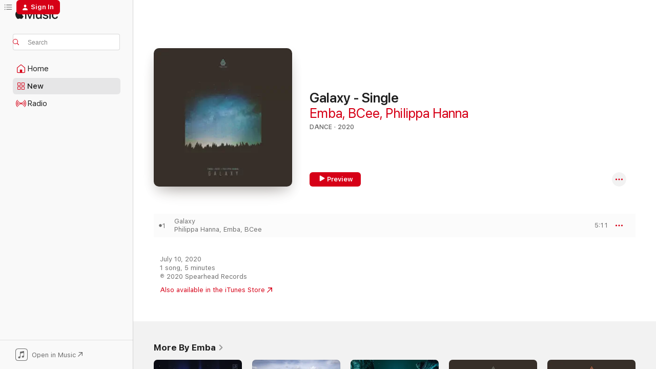

--- FILE ---
content_type: text/html
request_url: https://music.apple.com/us/album/galaxy-single/1517799041
body_size: 21183
content:
<!DOCTYPE html>
<html dir="ltr" lang="en-US">
    <head>
        <!-- prettier-ignore -->
        <meta charset="utf-8">
        <!-- prettier-ignore -->
        <meta http-equiv="X-UA-Compatible" content="IE=edge">
        <!-- prettier-ignore -->
        <meta
            name="viewport"
            content="width=device-width,initial-scale=1,interactive-widget=resizes-content"
        >
        <!-- prettier-ignore -->
        <meta name="applicable-device" content="pc,mobile">
        <!-- prettier-ignore -->
        <meta name="referrer" content="strict-origin">
        <!-- prettier-ignore -->
        <link
            rel="apple-touch-icon"
            sizes="180x180"
            href="/assets/favicon/favicon-180.png"
        >
        <!-- prettier-ignore -->
        <link
            rel="icon"
            type="image/png"
            sizes="32x32"
            href="/assets/favicon/favicon-32.png"
        >
        <!-- prettier-ignore -->
        <link
            rel="icon"
            type="image/png"
            sizes="16x16"
            href="/assets/favicon/favicon-16.png"
        >
        <!-- prettier-ignore -->
        <link
            rel="mask-icon"
            href="/assets/favicon/favicon.svg"
            color="#fa233b"
        >
        <!-- prettier-ignore -->
        <link rel="manifest" href="/manifest.json">

        <title>‎Galaxy - Single - Album by Emba, BCee &amp; Philippa Hanna - Apple Music</title><!-- HEAD_svelte-1cypuwr_START --><link rel="preconnect" href="//www.apple.com/wss/fonts" crossorigin="anonymous"><link rel="stylesheet" href="//www.apple.com/wss/fonts?families=SF+Pro,v4%7CSF+Pro+Icons,v1&amp;display=swap" type="text/css" referrerpolicy="strict-origin-when-cross-origin"><!-- HEAD_svelte-1cypuwr_END --><!-- HEAD_svelte-eg3hvx_START -->    <meta name="description" content="Listen to Galaxy - Single by Emba, BCee &amp; Philippa Hanna on Apple Music. 2020. 1 Song. Duration: 5 minutes."> <meta name="keywords" content="listen, Galaxy - Single, Emba, BCee &amp; Philippa Hanna, music, singles, songs, Dance, streaming music, apple music"> <link rel="canonical" href="https://music.apple.com/us/album/galaxy-single/1517799041">   <link rel="alternate" type="application/json+oembed" href="https://music.apple.com/api/oembed?url=https%3A%2F%2Fmusic.apple.com%2Fus%2Falbum%2Fgalaxy-single%2F1517799041" title="Galaxy - Single by Emba, BCee &amp; Philippa Hanna on Apple Music">  <meta name="al:ios:app_store_id" content="1108187390"> <meta name="al:ios:app_name" content="Apple Music"> <meta name="apple:content_id" content="1517799041"> <meta name="apple:title" content="Galaxy - Single"> <meta name="apple:description" content="Listen to Galaxy - Single by Emba, BCee &amp; Philippa Hanna on Apple Music. 2020. 1 Song. Duration: 5 minutes.">   <meta property="og:title" content="Galaxy - Single by Emba, BCee &amp; Philippa Hanna on Apple Music"> <meta property="og:description" content="Album · 2020 · 1 Song"> <meta property="og:site_name" content="Apple Music - Web Player"> <meta property="og:url" content="https://music.apple.com/us/album/galaxy-single/1517799041"> <meta property="og:image" content="https://is1-ssl.mzstatic.com/image/thumb/Music123/v4/79/44/dc/7944dc12-e7ae-8547-a72e-112ada1e114c/5051142077370_cover.jpg/1200x630wp-60.jpg"> <meta property="og:image:secure_url" content="https://is1-ssl.mzstatic.com/image/thumb/Music123/v4/79/44/dc/7944dc12-e7ae-8547-a72e-112ada1e114c/5051142077370_cover.jpg/1200x630wp-60.jpg"> <meta property="og:image:alt" content="Galaxy - Single by Emba, BCee &amp; Philippa Hanna on Apple Music"> <meta property="og:image:width" content="1200"> <meta property="og:image:height" content="630"> <meta property="og:image:type" content="image/jpg"> <meta property="og:type" content="music.album"> <meta property="og:locale" content="en_US">  <meta property="music:song_count" content="1"> <meta property="music:song" content="https://music.apple.com/us/song/galaxy/1517799042"> <meta property="music:song:preview_url:secure_url" content="https://music.apple.com/us/song/galaxy/1517799042"> <meta property="music:song:disc" content="1"> <meta property="music:song:duration" content="PT5M11S"> <meta property="music:song:track" content="1">   <meta property="music:musician" content="https://music.apple.com/us/artist/emba/1517797496"><meta property="music:musician" content="https://music.apple.com/us/artist/bcee/269335581"><meta property="music:musician" content="https://music.apple.com/us/artist/philippa-hanna/264682888"> <meta property="music:release_date" content="2020-07-10T00:00:00.000Z">   <meta name="twitter:title" content="Galaxy - Single by Emba, BCee &amp; Philippa Hanna on Apple Music"> <meta name="twitter:description" content="Album · 2020 · 1 Song"> <meta name="twitter:site" content="@AppleMusic"> <meta name="twitter:image" content="https://is1-ssl.mzstatic.com/image/thumb/Music123/v4/79/44/dc/7944dc12-e7ae-8547-a72e-112ada1e114c/5051142077370_cover.jpg/600x600bf-60.jpg"> <meta name="twitter:image:alt" content="Galaxy - Single by Emba, BCee &amp; Philippa Hanna on Apple Music"> <meta name="twitter:card" content="summary">       <!-- HTML_TAG_START -->
                <script id=schema:music-album type="application/ld+json">
                    {"@context":"http://schema.org","@type":"MusicAlbum","name":"Galaxy - Single","description":"Listen to Galaxy - Single by Emba, BCee & Philippa Hanna on Apple Music. 2020. 1 Song. Duration: 5 minutes.","citation":[{"@type":"MusicAlbum","image":"https://is1-ssl.mzstatic.com/image/thumb/Music113/v4/3f/cf/3c/3fcf3ca9-146c-f4fd-5d5d-909c8d4b7374/cover.jpg/1200x630bb.jpg","url":"https://music.apple.com/us/album/trouble-single/1517073070","name":"Trouble - Single"},{"@type":"MusicAlbum","image":"https://is1-ssl.mzstatic.com/image/thumb/Music115/v4/98/a7/b2/98a7b268-5339-0339-07d6-3b253f1f32d3/cover.jpg/1200x630bb.jpg","url":"https://music.apple.com/us/album/everlasting-ep/1589971173","name":"Everlasting - EP"},{"@type":"MusicAlbum","image":"https://is1-ssl.mzstatic.com/image/thumb/Music114/v4/ed/29/7e/ed297e52-9863-4604-aa61-3f3542b97020/cover.jpg/1200x630bb.jpg","url":"https://music.apple.com/us/album/drowning-single/1557288394","name":"Drowning - Single"},{"@type":"MusicAlbum","image":"https://is1-ssl.mzstatic.com/image/thumb/Music114/v4/14/ba/f3/14baf3c4-a1ab-e94a-908f-d5facdc95dbf/cover.jpg/1200x630bb.jpg","url":"https://music.apple.com/us/album/pull-me-in-single/1527753546","name":"Pull Me In - Single"},{"@type":"MusicAlbum","image":"https://is1-ssl.mzstatic.com/image/thumb/Music123/v4/df/00/e0/df00e0e9-68d0-af0f-df45-40df16a2dbc5/cover.jpg/1200x630bb.jpg","url":"https://music.apple.com/us/album/jazz-arps-could-be-single/1483106728","name":"Jazz Arps / Could Be - Single"},{"@type":"MusicAlbum","image":"https://is1-ssl.mzstatic.com/image/thumb/Music126/v4/bb/5d/c8/bb5dc873-ccbe-c216-ae49-9deba6ef68a4/cover.jpg/1200x630bb.jpg","url":"https://music.apple.com/us/album/trust-me-prosopagnosia-single/1684839376","name":"Trust Me / Prosopagnosia - Single"},{"@type":"MusicAlbum","image":"https://is1-ssl.mzstatic.com/image/thumb/Music123/v4/7b/a4/ee/7ba4ee89-2d69-ef35-6601-aecaeb309ff5/cover.jpg/1200x630bb.jpg","url":"https://music.apple.com/us/album/i-should-have-been-there-single/1485484745","name":"I Should Have Been There - Single"},{"@type":"MusicAlbum","image":"https://is1-ssl.mzstatic.com/image/thumb/Music123/v4/d7/b4/18/d7b418a2-e5e6-7088-0ba8-91e98fac7815/5060728640334.jpg/1200x630bb.jpg","url":"https://music.apple.com/us/album/dont-ever-feat-drs-single/1508030439","name":"Don't Ever (feat. DRS) - Single"},{"@type":"MusicAlbum","image":"https://is1-ssl.mzstatic.com/image/thumb/Music124/v4/07/61/7a/07617ab4-72f6-70d3-b170-fff2c42cf7ea/cover.jpg/1200x630bb.jpg","url":"https://music.apple.com/us/album/now-or-never-single/1537569291","name":"Now or Never - Single"},{"@type":"MusicAlbum","image":"https://is1-ssl.mzstatic.com/image/thumb/Music116/v4/23/79/6b/23796bc1-96c4-c064-b2da-78e25ffc6f50/cover.jpg/1200x630bb.jpg","url":"https://music.apple.com/us/album/fall-beneath-you-equinox-single/1686724805","name":"Fall Beneath You / Equinox - Single"}],"tracks":[{"@type":"MusicRecording","name":"Galaxy","duration":"PT5M11S","url":"https://music.apple.com/us/song/galaxy/1517799042","offers":{"@type":"Offer","category":"free","price":0},"audio":{"@type":"AudioObject","potentialAction":{"@type":"ListenAction","expectsAcceptanceOf":{"@type":"Offer","category":"free"},"target":{"@type":"EntryPoint","actionPlatform":"https://music.apple.com/us/song/galaxy/1517799042"}},"name":"Galaxy","contentUrl":"https://audio-ssl.itunes.apple.com/itunes-assets/AudioPreview115/v4/04/8b/47/048b47a1-2214-4da3-50c4-b9b0bdebf6d1/mzaf_10938143031762334966.plus.aac.ep.m4a","duration":"PT5M11S","uploadDate":"2020-07-10","thumbnailUrl":"https://is1-ssl.mzstatic.com/image/thumb/Music123/v4/79/44/dc/7944dc12-e7ae-8547-a72e-112ada1e114c/5051142077370_cover.jpg/1200x630bb.jpg"}}],"workExample":[{"@type":"MusicAlbum","image":"https://is1-ssl.mzstatic.com/image/thumb/Music112/v4/de/87/28/de872806-e5cd-51a7-77a3-229751dbb32a/5055199560120.png/1200x630bb.jpg","url":"https://music.apple.com/us/album/before-you-feat-emba-goddard-remix-single/1645562100","name":"Before You (feat. Emba) [goddard. Remix] - Single"},{"@type":"MusicAlbum","image":"https://is1-ssl.mzstatic.com/image/thumb/Music221/v4/8a/17/f2/8a17f21c-d935-ecdd-13d4-d280d543380d/085365179271.jpg/1200x630bb.jpg","url":"https://music.apple.com/us/album/alive-again-single/1757476922","name":"Alive Again - Single"},{"@type":"MusicAlbum","image":"https://is1-ssl.mzstatic.com/image/thumb/Music126/v4/c0/40/76/c0407613-6b1a-1a15-751b-47fac70075c2/5055199565194.png/1200x630bb.jpg","url":"https://music.apple.com/us/album/heartbeat-feat-leah-rye-single/1705220850","name":"Heartbeat (feat. Leah Rye) - Single"},{"@type":"MusicAlbum","image":"https://is1-ssl.mzstatic.com/image/thumb/Music125/v4/5b/7b/1e/5b7b1ea3-fc75-2f5c-ede1-af54b1138f63/5051142075628_cover.jpg/1200x630bb.jpg","url":"https://music.apple.com/us/album/mirrors-single/1566897016","name":"Mirrors - Single"},{"@type":"MusicAlbum","image":"https://is1-ssl.mzstatic.com/image/thumb/Music122/v4/0b/73/2f/0b732ffc-3025-18f3-285f-9524c5c74fab/5065010704039_cover.jpg/1200x630bb.jpg","url":"https://music.apple.com/us/album/emba/1635331500","name":"Emba"},{"@type":"MusicAlbum","image":"https://is1-ssl.mzstatic.com/image/thumb/Music124/v4/d9/87/f3/d987f3f5-98b1-5931-1d0c-b1409b3d0604/5051142077523_cover.jpg/1200x630bb.jpg","url":"https://music.apple.com/us/album/state-of-flow-single/1524444053","name":"State of Flow - Single"},{"@type":"MusicAlbum","image":"https://is1-ssl.mzstatic.com/image/thumb/Music221/v4/b1/d6/c0/b1d6c040-9569-b02e-d6bb-e85215684f31/5055199579566.png/1200x630bb.jpg","url":"https://music.apple.com/us/album/feel-alive-single/1831578416","name":"Feel Alive - Single"},{"@type":"MusicAlbum","image":"https://is1-ssl.mzstatic.com/image/thumb/Music112/v4/e0/f3/bb/e0f3bb05-2783-7e11-58cd-96a15c4f63b3/5055199559704.png/1200x630bb.jpg","url":"https://music.apple.com/us/album/before-you-single/1638347196","name":"Before You - Single"},{"@type":"MusicAlbum","image":"https://is1-ssl.mzstatic.com/image/thumb/Music211/v4/ec/e8/80/ece880c8-2900-66eb-a907-77b4a82e5db0/5055199578569.png/1200x630bb.jpg","url":"https://music.apple.com/us/album/confidential-single/1820097622","name":"Confidential - Single"},{"@type":"MusicAlbum","image":"https://is1-ssl.mzstatic.com/image/thumb/Music114/v4/56/38/e2/5638e282-e360-d25a-5d88-be00239cb907/8790001320697.png/1200x630bb.jpg","url":"https://music.apple.com/us/album/silver-lining-feat-leah-rye-single/1559052477","name":"Silver Lining (feat. Leah Rye) - Single"},{"@type":"MusicAlbum","image":"https://is1-ssl.mzstatic.com/image/thumb/Music124/v4/97/1b/94/971b944e-3187-599b-dfbe-f3a7a9d0a284/5051142076052_cover.jpg/1200x630bb.jpg","url":"https://music.apple.com/us/album/dreamers-single/1533325014","name":"Dreamers - Single"},{"@type":"MusicAlbum","image":"https://is1-ssl.mzstatic.com/image/thumb/Music113/v4/59/df/4c/59df4c68-cde7-f6a5-dae2-ec5eac080609/5051142077400_cover.jpg/1200x630bb.jpg","url":"https://music.apple.com/us/album/move-steady-single/1518105200","name":"Move Steady - Single"},{"@type":"MusicAlbum","image":"https://is1-ssl.mzstatic.com/image/thumb/Music116/v4/88/90/55/889055f6-4cbf-367e-bbc7-f9bf1acd6098/5065010704237_cover.jpg/1200x630bb.jpg","url":"https://music.apple.com/us/album/mirrors-kove-remix-single/1669048646","name":"Mirrors (Kove Remix) - Single"},{"@type":"MusicAlbum","image":"https://is1-ssl.mzstatic.com/image/thumb/Music126/v4/23/e7/8c/23e78c65-28c7-3e1d-e770-27a884772495/5065010704558_cover.jpg/1200x630bb.jpg","url":"https://music.apple.com/us/album/night-day-single/1730550901","name":"Night & Day - Single"},{"@type":"MusicAlbum","image":"https://is1-ssl.mzstatic.com/image/thumb/Music116/v4/b6/60/23/b66023c9-b91f-eda5-911d-4c46c90ed4e2/5065010704350_cover.jpg/1200x630bb.jpg","url":"https://music.apple.com/us/album/heat-single/1686195435","name":"Heat - Single"},{"@type":"MusicRecording","name":"Galaxy","duration":"PT5M11S","url":"https://music.apple.com/us/song/galaxy/1517799042","offers":{"@type":"Offer","category":"free","price":0},"audio":{"@type":"AudioObject","potentialAction":{"@type":"ListenAction","expectsAcceptanceOf":{"@type":"Offer","category":"free"},"target":{"@type":"EntryPoint","actionPlatform":"https://music.apple.com/us/song/galaxy/1517799042"}},"name":"Galaxy","contentUrl":"https://audio-ssl.itunes.apple.com/itunes-assets/AudioPreview115/v4/04/8b/47/048b47a1-2214-4da3-50c4-b9b0bdebf6d1/mzaf_10938143031762334966.plus.aac.ep.m4a","duration":"PT5M11S","uploadDate":"2020-07-10","thumbnailUrl":"https://is1-ssl.mzstatic.com/image/thumb/Music123/v4/79/44/dc/7944dc12-e7ae-8547-a72e-112ada1e114c/5051142077370_cover.jpg/1200x630bb.jpg"}}],"url":"https://music.apple.com/us/album/galaxy-single/1517799041","image":"https://is1-ssl.mzstatic.com/image/thumb/Music123/v4/79/44/dc/7944dc12-e7ae-8547-a72e-112ada1e114c/5051142077370_cover.jpg/1200x630bb.jpg","potentialAction":{"@type":"ListenAction","expectsAcceptanceOf":{"@type":"Offer","category":"free"},"target":{"@type":"EntryPoint","actionPlatform":"https://music.apple.com/us/album/galaxy-single/1517799041"}},"genre":["Dance","Music"],"datePublished":"2020-07-10","byArtist":[{"@type":"MusicGroup","url":"https://music.apple.com/us/artist/emba/1517797496","name":"Emba"},{"@type":"MusicGroup","url":"https://music.apple.com/us/artist/bcee/269335581","name":"BCee"},{"@type":"MusicGroup","url":"https://music.apple.com/us/artist/philippa-hanna/264682888","name":"Philippa Hanna"}]}
                </script>
                <!-- HTML_TAG_END -->    <!-- HEAD_svelte-eg3hvx_END -->
      <script type="module" crossorigin src="/assets/index~90a29058ba.js"></script>
      <link rel="stylesheet" href="/assets/index~fbf29d0525.css">
      <script type="module">import.meta.url;import("_").catch(()=>1);async function* g(){};window.__vite_is_modern_browser=true;</script>
      <script type="module">!function(){if(window.__vite_is_modern_browser)return;console.warn("vite: loading legacy chunks, syntax error above and the same error below should be ignored");var e=document.getElementById("vite-legacy-polyfill"),n=document.createElement("script");n.src=e.src,n.onload=function(){System.import(document.getElementById('vite-legacy-entry').getAttribute('data-src'))},document.body.appendChild(n)}();</script>
    </head>
    <body>
        
        <script
            async
            src="/includes/js-cdn/musickit/v3/amp/musickit.js"
        ></script>
        <script
            type="module"
            async
            src="/includes/js-cdn/musickit/v3/components/musickit-components/musickit-components.esm.js"
        ></script>
        <script
            nomodule
            async
            src="/includes/js-cdn/musickit/v3/components/musickit-components/musickit-components.js"
        ></script>
        <svg style="display: none" xmlns="http://www.w3.org/2000/svg">
            <symbol id="play-circle-fill" viewBox="0 0 60 60">
                <path
                    class="icon-circle-fill__circle"
                    fill="var(--iconCircleFillBG, transparent)"
                    d="M30 60c16.411 0 30-13.617 30-30C60 13.588 46.382 0 29.971 0 13.588 0 .001 13.588.001 30c0 16.383 13.617 30 30 30Z"
                />
                <path
                    fill="var(--iconFillArrow, var(--keyColor, black))"
                    d="M24.411 41.853c-1.41.853-3.028.177-3.028-1.294V19.47c0-1.44 1.735-2.058 3.028-1.294l17.265 10.235a1.89 1.89 0 0 1 0 3.265L24.411 41.853Z"
                />
            </symbol>
        </svg>
        <div class="body-container">
              <div class="app-container svelte-t3vj1e" data-testid="app-container">   <div class="header svelte-rjjbqs" data-testid="header"><nav data-testid="navigation" class="navigation svelte-13li0vp"><div class="navigation__header svelte-13li0vp"><div data-testid="logo" class="logo svelte-1o7dz8w"> <a aria-label="Apple Music" role="img" href="https://music.apple.com/us/home" class="svelte-1o7dz8w"><svg height="20" viewBox="0 0 83 20" width="83" xmlns="http://www.w3.org/2000/svg" class="logo" aria-hidden="true"><path d="M34.752 19.746V6.243h-.088l-5.433 13.503h-2.074L21.711 6.243h-.087v13.503h-2.548V1.399h3.235l5.833 14.621h.1l5.82-14.62h3.248v18.347h-2.56zm16.649 0h-2.586v-2.263h-.062c-.725 1.602-2.061 2.504-4.072 2.504-2.86 0-4.61-1.894-4.61-4.958V6.37h2.698v8.125c0 2.034.95 3.127 2.81 3.127 1.95 0 3.124-1.373 3.124-3.458V6.37H51.4v13.376zm7.394-13.618c3.06 0 5.046 1.73 5.134 4.196h-2.536c-.15-1.296-1.087-2.11-2.598-2.11-1.462 0-2.436.724-2.436 1.793 0 .839.6 1.41 2.023 1.741l2.136.496c2.686.636 3.71 1.704 3.71 3.636 0 2.442-2.236 4.12-5.333 4.12-3.285 0-5.26-1.64-5.509-4.183h2.673c.25 1.398 1.187 2.085 2.836 2.085 1.623 0 2.623-.687 2.623-1.78 0-.865-.487-1.373-1.924-1.704l-2.136-.508c-2.498-.585-3.735-1.806-3.735-3.75 0-2.391 2.049-4.032 5.072-4.032zM66.1 2.836c0-.878.7-1.577 1.561-1.577.862 0 1.55.7 1.55 1.577 0 .864-.688 1.576-1.55 1.576a1.573 1.573 0 0 1-1.56-1.576zm.212 3.534h2.698v13.376h-2.698zm14.089 4.603c-.275-1.424-1.324-2.556-3.085-2.556-2.086 0-3.46 1.767-3.46 4.64 0 2.938 1.386 4.642 3.485 4.642 1.66 0 2.748-.928 3.06-2.48H83C82.713 18.067 80.477 20 77.317 20c-3.76 0-6.208-2.62-6.208-6.942 0-4.247 2.448-6.93 6.183-6.93 3.385 0 5.446 2.213 5.683 4.845h-2.573zM10.824 3.189c-.698.834-1.805 1.496-2.913 1.398-.145-1.128.41-2.33 1.036-3.065C9.644.662 10.848.05 11.835 0c.121 1.178-.336 2.33-1.01 3.19zm.999 1.619c.624.049 2.425.244 3.578 1.98-.096.074-2.137 1.272-2.113 3.79.024 3.01 2.593 4.012 2.617 4.037-.024.074-.407 1.419-1.344 2.812-.817 1.224-1.657 2.422-3.002 2.447-1.297.024-1.73-.783-3.218-.783-1.489 0-1.97.758-3.194.807-1.297.048-2.28-1.297-3.097-2.52C.368 14.908-.904 10.408.825 7.375c.84-1.516 2.377-2.47 4.034-2.495 1.273-.023 2.45.857 3.218.857.769 0 2.137-1.027 3.746-.93z"></path></svg></a>   </div> <div class="search-input-wrapper svelte-nrtdem" data-testid="search-input"><div data-testid="amp-search-input" aria-controls="search-suggestions" aria-expanded="false" aria-haspopup="listbox" aria-owns="search-suggestions" class="search-input-container svelte-rg26q6" tabindex="-1" role=""><div class="flex-container svelte-rg26q6"><form id="search-input-form" class="svelte-rg26q6"><svg height="16" width="16" viewBox="0 0 16 16" class="search-svg" aria-hidden="true"><path d="M11.87 10.835c.018.015.035.03.051.047l3.864 3.863a.735.735 0 1 1-1.04 1.04l-3.863-3.864a.744.744 0 0 1-.047-.051 6.667 6.667 0 1 1 1.035-1.035zM6.667 12a5.333 5.333 0 1 0 0-10.667 5.333 5.333 0 0 0 0 10.667z"></path></svg> <input aria-autocomplete="list" aria-multiline="false" aria-controls="search-suggestions" placeholder="Search" spellcheck="false" autocomplete="off" autocorrect="off" autocapitalize="off" type="text" inputmode="search" class="search-input__text-field svelte-rg26q6" data-testid="search-input__text-field"></form> </div> <div data-testid="search-scope-bar"></div>   </div> </div></div> <div data-testid="navigation-content" class="navigation__content svelte-13li0vp" id="navigation" aria-hidden="false"><div class="navigation__scrollable-container svelte-13li0vp"><div data-testid="navigation-items-primary" class="navigation-items navigation-items--primary svelte-ng61m8"> <ul class="navigation-items__list svelte-ng61m8">  <li class="navigation-item navigation-item__home svelte-1a5yt87" aria-selected="false" data-testid="navigation-item"> <a href="https://music.apple.com/us/home" class="navigation-item__link svelte-1a5yt87" role="button" data-testid="home" aria-pressed="false"><div class="navigation-item__content svelte-zhx7t9"> <span class="navigation-item__icon svelte-zhx7t9"> <svg width="24" height="24" viewBox="0 0 24 24" xmlns="http://www.w3.org/2000/svg" aria-hidden="true"><path d="M5.93 20.16a1.94 1.94 0 0 1-1.43-.502c-.334-.335-.502-.794-.502-1.393v-7.142c0-.362.062-.688.177-.953.123-.264.326-.529.6-.75l6.145-5.157c.176-.141.344-.247.52-.318.176-.07.362-.105.564-.105.194 0 .388.035.565.105.176.07.352.177.52.318l6.146 5.158c.273.23.467.476.59.75.124.264.177.59.177.96v7.134c0 .59-.159 1.058-.503 1.393-.335.335-.811.503-1.428.503H5.929Zm12.14-1.172c.221 0 .406-.07.547-.212a.688.688 0 0 0 .22-.511v-7.142c0-.177-.026-.344-.087-.459a.97.97 0 0 0-.265-.353l-6.154-5.149a.756.756 0 0 0-.177-.115.37.37 0 0 0-.15-.035.37.37 0 0 0-.158.035l-.177.115-6.145 5.15a.982.982 0 0 0-.274.352 1.13 1.13 0 0 0-.088.468v7.133c0 .203.08.379.23.511a.744.744 0 0 0 .546.212h12.133Zm-8.323-4.7c0-.176.062-.326.177-.432a.6.6 0 0 1 .423-.159h3.315c.176 0 .326.053.432.16s.159.255.159.431v4.973H9.756v-4.973Z"></path></svg> </span> <span class="navigation-item__label svelte-zhx7t9"> Home </span> </div></a>  </li>  <li class="navigation-item navigation-item__new svelte-1a5yt87" aria-selected="false" data-testid="navigation-item"> <a href="https://music.apple.com/us/new" class="navigation-item__link svelte-1a5yt87" role="button" data-testid="new" aria-pressed="false"><div class="navigation-item__content svelte-zhx7t9"> <span class="navigation-item__icon svelte-zhx7t9"> <svg height="24" viewBox="0 0 24 24" width="24" aria-hidden="true"><path d="M9.92 11.354c.966 0 1.453-.487 1.453-1.49v-3.4c0-1.004-.487-1.483-1.453-1.483H6.452C5.487 4.981 5 5.46 5 6.464v3.4c0 1.003.487 1.49 1.452 1.49zm7.628 0c.965 0 1.452-.487 1.452-1.49v-3.4c0-1.004-.487-1.483-1.452-1.483h-3.46c-.974 0-1.46.479-1.46 1.483v3.4c0 1.003.486 1.49 1.46 1.49zm-7.65-1.073h-3.43c-.266 0-.396-.137-.396-.418v-3.4c0-.273.13-.41.396-.41h3.43c.265 0 .402.137.402.41v3.4c0 .281-.137.418-.403.418zm7.634 0h-3.43c-.273 0-.402-.137-.402-.418v-3.4c0-.273.129-.41.403-.41h3.43c.265 0 .395.137.395.41v3.4c0 .281-.13.418-.396.418zm-7.612 8.7c.966 0 1.453-.48 1.453-1.483v-3.407c0-.996-.487-1.483-1.453-1.483H6.452c-.965 0-1.452.487-1.452 1.483v3.407c0 1.004.487 1.483 1.452 1.483zm7.628 0c.965 0 1.452-.48 1.452-1.483v-3.407c0-.996-.487-1.483-1.452-1.483h-3.46c-.974 0-1.46.487-1.46 1.483v3.407c0 1.004.486 1.483 1.46 1.483zm-7.65-1.072h-3.43c-.266 0-.396-.137-.396-.41v-3.4c0-.282.13-.418.396-.418h3.43c.265 0 .402.136.402.418v3.4c0 .273-.137.41-.403.41zm7.634 0h-3.43c-.273 0-.402-.137-.402-.41v-3.4c0-.282.129-.418.403-.418h3.43c.265 0 .395.136.395.418v3.4c0 .273-.13.41-.396.41z" fill-opacity=".95"></path></svg> </span> <span class="navigation-item__label svelte-zhx7t9"> New </span> </div></a>  </li>  <li class="navigation-item navigation-item__radio svelte-1a5yt87" aria-selected="false" data-testid="navigation-item"> <a href="https://music.apple.com/us/radio" class="navigation-item__link svelte-1a5yt87" role="button" data-testid="radio" aria-pressed="false"><div class="navigation-item__content svelte-zhx7t9"> <span class="navigation-item__icon svelte-zhx7t9"> <svg width="24" height="24" viewBox="0 0 24 24" xmlns="http://www.w3.org/2000/svg" aria-hidden="true"><path d="M19.359 18.57C21.033 16.818 22 14.461 22 11.89s-.967-4.93-2.641-6.68c-.276-.292-.653-.26-.868-.023-.222.246-.176.591.085.868 1.466 1.535 2.272 3.593 2.272 5.835 0 2.241-.806 4.3-2.272 5.835-.261.268-.307.621-.085.86.215.245.592.276.868-.016zm-13.85.014c.222-.238.176-.59-.085-.86-1.474-1.535-2.272-3.593-2.272-5.834 0-2.242.798-4.3 2.272-5.835.261-.277.307-.622.085-.868-.215-.238-.592-.269-.868.023C2.967 6.96 2 9.318 2 11.89s.967 4.929 2.641 6.68c.276.29.653.26.868.014zm1.957-1.873c.223-.253.162-.583-.1-.867-.951-1.068-1.473-2.45-1.473-3.954 0-1.505.522-2.887 1.474-3.954.26-.284.322-.614.1-.876-.23-.26-.622-.26-.891.039-1.175 1.274-1.827 2.963-1.827 4.79 0 1.82.652 3.517 1.827 4.784.269.3.66.307.89.038zm9.958-.038c1.175-1.267 1.827-2.964 1.827-4.783 0-1.828-.652-3.517-1.827-4.791-.269-.3-.66-.3-.89-.039-.23.262-.162.592.092.876.96 1.067 1.481 2.449 1.481 3.954 0 1.504-.522 2.886-1.481 3.954-.254.284-.323.614-.092.867.23.269.621.261.89-.038zm-8.061-1.966c.23-.26.13-.568-.092-.883-.415-.522-.63-1.197-.63-1.934 0-.737.215-1.413.63-1.943.222-.307.322-.614.092-.875s-.653-.261-.906.054a4.385 4.385 0 0 0-.968 2.764 4.38 4.38 0 0 0 .968 2.756c.253.322.675.322.906.061zm6.18-.061a4.38 4.38 0 0 0 .968-2.756 4.385 4.385 0 0 0-.968-2.764c-.253-.315-.675-.315-.906-.054-.23.261-.138.568.092.875.415.53.63 1.206.63 1.943 0 .737-.215 1.412-.63 1.934-.23.315-.322.622-.092.883s.653.261.906-.061zm-3.547-.967c.96 0 1.789-.814 1.789-1.797s-.83-1.789-1.789-1.789c-.96 0-1.781.806-1.781 1.789 0 .983.821 1.797 1.781 1.797z"></path></svg> </span> <span class="navigation-item__label svelte-zhx7t9"> Radio </span> </div></a>  </li>  <li class="navigation-item navigation-item__search svelte-1a5yt87" aria-selected="false" data-testid="navigation-item"> <a href="https://music.apple.com/us/search" class="navigation-item__link svelte-1a5yt87" role="button" data-testid="search" aria-pressed="false"><div class="navigation-item__content svelte-zhx7t9"> <span class="navigation-item__icon svelte-zhx7t9"> <svg height="24" viewBox="0 0 24 24" width="24" aria-hidden="true"><path d="M17.979 18.553c.476 0 .813-.366.813-.835a.807.807 0 0 0-.235-.586l-3.45-3.457a5.61 5.61 0 0 0 1.158-3.413c0-3.098-2.535-5.633-5.633-5.633C7.542 4.63 5 7.156 5 10.262c0 3.098 2.534 5.632 5.632 5.632a5.614 5.614 0 0 0 3.274-1.055l3.472 3.472a.835.835 0 0 0 .6.242zm-7.347-3.875c-2.417 0-4.416-2-4.416-4.416 0-2.417 2-4.417 4.416-4.417 2.417 0 4.417 2 4.417 4.417s-2 4.416-4.417 4.416z" fill-opacity=".95"></path></svg> </span> <span class="navigation-item__label svelte-zhx7t9"> Search </span> </div></a>  </li></ul> </div>   </div> <div class="navigation__native-cta"><div slot="native-cta"><div data-testid="native-cta" class="native-cta svelte-1t4vswz  native-cta--authenticated"><button class="native-cta__button svelte-1t4vswz" data-testid="native-cta-button"><span class="native-cta__app-icon svelte-1t4vswz"><svg width="24" height="24" xmlns="http://www.w3.org/2000/svg" xml:space="preserve" style="fill-rule:evenodd;clip-rule:evenodd;stroke-linejoin:round;stroke-miterlimit:2" viewBox="0 0 24 24" slot="app-icon" aria-hidden="true"><path d="M22.567 1.496C21.448.393 19.956.045 17.293.045H6.566c-2.508 0-4.028.376-5.12 1.465C.344 2.601 0 4.09 0 6.611v10.727c0 2.695.33 4.18 1.432 5.257 1.106 1.103 2.595 1.45 5.275 1.45h10.586c2.663 0 4.169-.347 5.274-1.45C23.656 21.504 24 20.033 24 17.338V6.752c0-2.694-.344-4.179-1.433-5.256Zm.411 4.9v11.299c0 1.898-.338 3.286-1.188 4.137-.851.864-2.256 1.191-4.141 1.191H6.35c-1.884 0-3.303-.341-4.154-1.191-.85-.851-1.174-2.239-1.174-4.137V6.54c0-2.014.324-3.445 1.16-4.295.851-.864 2.312-1.177 4.313-1.177h11.154c1.885 0 3.29.341 4.141 1.191.864.85 1.188 2.239 1.188 4.137Z" style="fill-rule:nonzero"></path><path d="M7.413 19.255c.987 0 2.48-.728 2.48-2.672v-6.385c0-.35.063-.428.378-.494l5.298-1.095c.351-.067.534.025.534.333l.035 4.286c0 .337-.182.586-.53.652l-1.014.228c-1.361.3-2.007.923-2.007 1.937 0 1.017.79 1.748 1.926 1.748.986 0 2.444-.679 2.444-2.64V5.654c0-.636-.279-.821-1.016-.66L9.646 6.298c-.448.091-.674.329-.674.699l.035 7.697c0 .336-.148.546-.446.613l-1.067.21c-1.329.266-1.986.93-1.986 1.993 0 1.017.786 1.745 1.905 1.745Z" style="fill-rule:nonzero"></path></svg></span> <span class="native-cta__label svelte-1t4vswz">Open in Music</span> <span class="native-cta__arrow svelte-1t4vswz"><svg height="16" width="16" viewBox="0 0 16 16" class="native-cta-action" aria-hidden="true"><path d="M1.559 16 13.795 3.764v8.962H16V0H3.274v2.205h8.962L0 14.441 1.559 16z"></path></svg></span></button> </div>  </div></div></div> </nav> </div>  <div class="player-bar player-bar__floating-player svelte-1rr9v04" data-testid="player-bar" aria-label="Music controls" aria-hidden="false">   </div>   <div id="scrollable-page" class="scrollable-page svelte-mt0bfj" data-main-content data-testid="main-section" aria-hidden="false"><main data-testid="main" class="svelte-bzjlhs"><div class="content-container svelte-bzjlhs" data-testid="content-container"><div class="search-input-wrapper svelte-nrtdem" data-testid="search-input"><div data-testid="amp-search-input" aria-controls="search-suggestions" aria-expanded="false" aria-haspopup="listbox" aria-owns="search-suggestions" class="search-input-container svelte-rg26q6" tabindex="-1" role=""><div class="flex-container svelte-rg26q6"><form id="search-input-form" class="svelte-rg26q6"><svg height="16" width="16" viewBox="0 0 16 16" class="search-svg" aria-hidden="true"><path d="M11.87 10.835c.018.015.035.03.051.047l3.864 3.863a.735.735 0 1 1-1.04 1.04l-3.863-3.864a.744.744 0 0 1-.047-.051 6.667 6.667 0 1 1 1.035-1.035zM6.667 12a5.333 5.333 0 1 0 0-10.667 5.333 5.333 0 0 0 0 10.667z"></path></svg> <input value="" aria-autocomplete="list" aria-multiline="false" aria-controls="search-suggestions" placeholder="Search" spellcheck="false" autocomplete="off" autocorrect="off" autocapitalize="off" type="text" inputmode="search" class="search-input__text-field svelte-rg26q6" data-testid="search-input__text-field"></form> </div> <div data-testid="search-scope-bar"> </div>   </div> </div>      <div class="section svelte-wa5vzl" data-testid="section-container" aria-label="Featured"> <div class="section-content svelte-wa5vzl" data-testid="section-content">  <div class="container-detail-header svelte-rknnd2 container-detail-header--no-description" data-testid="container-detail-header"><div slot="artwork"><div class="artwork__radiosity svelte-1agpw2h"> <div data-testid="artwork-component" class="artwork-component artwork-component--aspect-ratio artwork-component--orientation-square svelte-g1i36u        artwork-component--has-borders" style="
            --artwork-bg-color: #382f2a;
            --aspect-ratio: 1;
            --placeholder-bg-color: #382f2a;
       ">   <picture class="svelte-g1i36u"><source sizes=" (max-width:1319px) 296px,(min-width:1320px) and (max-width:1679px) 316px,316px" srcset="https://is1-ssl.mzstatic.com/image/thumb/Music123/v4/79/44/dc/7944dc12-e7ae-8547-a72e-112ada1e114c/5051142077370_cover.jpg/296x296bb.webp 296w,https://is1-ssl.mzstatic.com/image/thumb/Music123/v4/79/44/dc/7944dc12-e7ae-8547-a72e-112ada1e114c/5051142077370_cover.jpg/316x316bb.webp 316w,https://is1-ssl.mzstatic.com/image/thumb/Music123/v4/79/44/dc/7944dc12-e7ae-8547-a72e-112ada1e114c/5051142077370_cover.jpg/592x592bb.webp 592w,https://is1-ssl.mzstatic.com/image/thumb/Music123/v4/79/44/dc/7944dc12-e7ae-8547-a72e-112ada1e114c/5051142077370_cover.jpg/632x632bb.webp 632w" type="image/webp"> <source sizes=" (max-width:1319px) 296px,(min-width:1320px) and (max-width:1679px) 316px,316px" srcset="https://is1-ssl.mzstatic.com/image/thumb/Music123/v4/79/44/dc/7944dc12-e7ae-8547-a72e-112ada1e114c/5051142077370_cover.jpg/296x296bb-60.jpg 296w,https://is1-ssl.mzstatic.com/image/thumb/Music123/v4/79/44/dc/7944dc12-e7ae-8547-a72e-112ada1e114c/5051142077370_cover.jpg/316x316bb-60.jpg 316w,https://is1-ssl.mzstatic.com/image/thumb/Music123/v4/79/44/dc/7944dc12-e7ae-8547-a72e-112ada1e114c/5051142077370_cover.jpg/592x592bb-60.jpg 592w,https://is1-ssl.mzstatic.com/image/thumb/Music123/v4/79/44/dc/7944dc12-e7ae-8547-a72e-112ada1e114c/5051142077370_cover.jpg/632x632bb-60.jpg 632w" type="image/jpeg"> <img alt="" class="artwork-component__contents artwork-component__image svelte-g1i36u" loading="lazy" src="/assets/artwork/1x1.gif" role="presentation" decoding="async" width="316" height="316" fetchpriority="auto" style="opacity: 1;"></picture> </div></div> <div data-testid="artwork-component" class="artwork-component artwork-component--aspect-ratio artwork-component--orientation-square svelte-g1i36u        artwork-component--has-borders" style="
            --artwork-bg-color: #382f2a;
            --aspect-ratio: 1;
            --placeholder-bg-color: #382f2a;
       ">   <picture class="svelte-g1i36u"><source sizes=" (max-width:1319px) 296px,(min-width:1320px) and (max-width:1679px) 316px,316px" srcset="https://is1-ssl.mzstatic.com/image/thumb/Music123/v4/79/44/dc/7944dc12-e7ae-8547-a72e-112ada1e114c/5051142077370_cover.jpg/296x296bb.webp 296w,https://is1-ssl.mzstatic.com/image/thumb/Music123/v4/79/44/dc/7944dc12-e7ae-8547-a72e-112ada1e114c/5051142077370_cover.jpg/316x316bb.webp 316w,https://is1-ssl.mzstatic.com/image/thumb/Music123/v4/79/44/dc/7944dc12-e7ae-8547-a72e-112ada1e114c/5051142077370_cover.jpg/592x592bb.webp 592w,https://is1-ssl.mzstatic.com/image/thumb/Music123/v4/79/44/dc/7944dc12-e7ae-8547-a72e-112ada1e114c/5051142077370_cover.jpg/632x632bb.webp 632w" type="image/webp"> <source sizes=" (max-width:1319px) 296px,(min-width:1320px) and (max-width:1679px) 316px,316px" srcset="https://is1-ssl.mzstatic.com/image/thumb/Music123/v4/79/44/dc/7944dc12-e7ae-8547-a72e-112ada1e114c/5051142077370_cover.jpg/296x296bb-60.jpg 296w,https://is1-ssl.mzstatic.com/image/thumb/Music123/v4/79/44/dc/7944dc12-e7ae-8547-a72e-112ada1e114c/5051142077370_cover.jpg/316x316bb-60.jpg 316w,https://is1-ssl.mzstatic.com/image/thumb/Music123/v4/79/44/dc/7944dc12-e7ae-8547-a72e-112ada1e114c/5051142077370_cover.jpg/592x592bb-60.jpg 592w,https://is1-ssl.mzstatic.com/image/thumb/Music123/v4/79/44/dc/7944dc12-e7ae-8547-a72e-112ada1e114c/5051142077370_cover.jpg/632x632bb-60.jpg 632w" type="image/jpeg"> <img alt="Galaxy - Single" class="artwork-component__contents artwork-component__image svelte-g1i36u" loading="lazy" src="/assets/artwork/1x1.gif" role="presentation" decoding="async" width="316" height="316" fetchpriority="auto" style="opacity: 1;"></picture> </div></div> <div class="headings svelte-rknnd2"> <h1 class="headings__title svelte-rknnd2" data-testid="non-editable-product-title"><span dir="auto">Galaxy - Single</span> <span class="headings__badges svelte-rknnd2">   </span></h1> <div class="headings__subtitles svelte-rknnd2" data-testid="product-subtitles"> <a data-testid="click-action" class="click-action svelte-c0t0j2" href="https://music.apple.com/us/artist/emba/1517797496">Emba</a>,  <a data-testid="click-action" class="click-action svelte-c0t0j2" href="https://music.apple.com/us/artist/bcee/269335581">BCee</a>,  <a data-testid="click-action" class="click-action svelte-c0t0j2" href="https://music.apple.com/us/artist/philippa-hanna/264682888">Philippa Hanna</a> </div> <div class="headings__tertiary-titles"> </div> <div class="headings__metadata-bottom svelte-rknnd2">DANCE · 2020 </div></div>  <div class="primary-actions svelte-rknnd2"><div class="primary-actions__button primary-actions__button--play svelte-rknnd2"><div data-testid="button-action" class="button svelte-rka6wn primary"><button data-testid="click-action" class="click-action svelte-c0t0j2" aria-label="" ><span class="icon svelte-rka6wn" data-testid="play-icon"><svg height="16" viewBox="0 0 16 16" width="16"><path d="m4.4 15.14 10.386-6.096c.842-.459.794-1.64 0-2.097L4.401.85c-.87-.53-2-.12-2 .82v12.625c0 .966 1.06 1.4 2 .844z"></path></svg></span>  Preview</button> </div> </div> <div class="primary-actions__button primary-actions__button--shuffle svelte-rknnd2"> </div></div> <div class="secondary-actions svelte-rknnd2"><div class="secondary-actions svelte-1agpw2h" slot="secondary-actions">  <div class="cloud-buttons svelte-u0auos" data-testid="cloud-buttons">  <amp-contextual-menu-button config="[object Object]" class="svelte-dj0bcp"> <span aria-label="MORE" class="more-button svelte-dj0bcp more-button--platter" data-testid="more-button" slot="trigger-content"><svg width="28" height="28" viewBox="0 0 28 28" class="glyph" xmlns="http://www.w3.org/2000/svg"><circle fill="var(--iconCircleFill, transparent)" cx="14" cy="14" r="14"></circle><path fill="var(--iconEllipsisFill, white)" d="M10.105 14c0-.87-.687-1.55-1.564-1.55-.862 0-1.557.695-1.557 1.55 0 .848.695 1.55 1.557 1.55.855 0 1.564-.702 1.564-1.55zm5.437 0c0-.87-.68-1.55-1.542-1.55A1.55 1.55 0 0012.45 14c0 .848.695 1.55 1.55 1.55.848 0 1.542-.702 1.542-1.55zm5.474 0c0-.87-.687-1.55-1.557-1.55-.87 0-1.564.695-1.564 1.55 0 .848.694 1.55 1.564 1.55.848 0 1.557-.702 1.557-1.55z"></path></svg></span> </amp-contextual-menu-button></div></div></div></div> </div>   </div><div class="section svelte-wa5vzl" data-testid="section-container"> <div class="section-content svelte-wa5vzl" data-testid="section-content">  <div class="placeholder-table svelte-wa5vzl"> <div><div class="placeholder-row svelte-wa5vzl placeholder-row--even placeholder-row--album"></div></div></div> </div>   </div><div class="section svelte-wa5vzl" data-testid="section-container"> <div class="section-content svelte-wa5vzl" data-testid="section-content"> <div class="tracklist-footer svelte-1tm9k9g tracklist-footer--album" data-testid="tracklist-footer"><div class="footer-body svelte-1tm9k9g"><p class="description svelte-1tm9k9g" data-testid="tracklist-footer-description">July 10, 2020
1 song, 5 minutes
℗ 2020 Spearhead Records</p>  <div class="tracklist-footer__native-cta-wrapper svelte-1tm9k9g"><div class="button svelte-5myedz       button--text-button" data-testid="button-base-wrapper"><button data-testid="button-base" aria-label="Also available in the iTunes Store" type="button"  class="svelte-5myedz link"> Also available in the iTunes Store <svg height="16" width="16" viewBox="0 0 16 16" class="web-to-native__action" aria-hidden="true" data-testid="cta-button-arrow-icon"><path d="M1.559 16 13.795 3.764v8.962H16V0H3.274v2.205h8.962L0 14.441 1.559 16z"></path></svg> </button> </div></div></div> <div class="tracklist-footer__friends svelte-1tm9k9g"> </div></div></div>   </div><div class="section svelte-wa5vzl      section--alternate" data-testid="section-container"> <div class="section-content svelte-wa5vzl" data-testid="section-content"> <div class="spacer-wrapper svelte-14fis98"></div></div>   </div><div class="section svelte-wa5vzl      section--alternate" data-testid="section-container" aria-label="More By Emba"> <div class="section-content svelte-wa5vzl" data-testid="section-content"><div class="header svelte-fr9z27">  <div class="header-title-wrapper svelte-fr9z27">    <h2 class="title svelte-fr9z27 title-link" data-testid="header-title"><button type="button" class="title__button svelte-fr9z27" role="link" tabindex="0"><span class="dir-wrapper" dir="auto">More By Emba</span> <svg class="chevron" xmlns="http://www.w3.org/2000/svg" viewBox="0 0 64 64" aria-hidden="true"><path d="M19.817 61.863c1.48 0 2.672-.515 3.702-1.546l24.243-23.63c1.352-1.385 1.996-2.737 2.028-4.443 0-1.674-.644-3.09-2.028-4.443L23.519 4.138c-1.03-.998-2.253-1.513-3.702-1.513-2.994 0-5.409 2.382-5.409 5.344 0 1.481.612 2.833 1.739 3.96l20.99 20.347-20.99 20.283c-1.127 1.126-1.739 2.478-1.739 3.96 0 2.93 2.415 5.344 5.409 5.344Z"></path></svg></button></h2> </div>   </div>   <div class="svelte-1dd7dqt shelf"><section data-testid="shelf-component" class="shelf-grid shelf-grid--onhover svelte-12rmzef" style="
            --grid-max-content-xsmall: 144px; --grid-column-gap-xsmall: 10px; --grid-row-gap-xsmall: 24px; --grid-small: 4; --grid-column-gap-small: 20px; --grid-row-gap-small: 24px; --grid-medium: 5; --grid-column-gap-medium: 20px; --grid-row-gap-medium: 24px; --grid-large: 6; --grid-column-gap-large: 20px; --grid-row-gap-large: 24px; --grid-xlarge: 6; --grid-column-gap-xlarge: 20px; --grid-row-gap-xlarge: 24px;
            --grid-type: G;
            --grid-rows: 1;
            --standard-lockup-shadow-offset: 15px;
            
        "> <div class="shelf-grid__body svelte-12rmzef" data-testid="shelf-body">   <button disabled aria-label="Previous Page" type="button" class="shelf-grid-nav__arrow shelf-grid-nav__arrow--left svelte-1xmivhv" data-testid="shelf-button-left" style="--offset: 
                        calc(25px * -1);
                    ;"><svg viewBox="0 0 9 31" xmlns="http://www.w3.org/2000/svg"><path d="M5.275 29.46a1.61 1.61 0 0 0 1.456 1.077c1.018 0 1.772-.737 1.772-1.737 0-.526-.277-1.186-.449-1.62l-4.68-11.912L8.05 3.363c.172-.442.45-1.116.45-1.625A1.702 1.702 0 0 0 6.728.002a1.603 1.603 0 0 0-1.456 1.09L.675 12.774c-.301.775-.677 1.744-.677 2.495 0 .754.376 1.705.677 2.498L5.272 29.46Z"></path></svg></button> <ul slot="shelf-content" class="shelf-grid__list shelf-grid__list--grid-type-G shelf-grid__list--grid-rows-1 svelte-12rmzef" role="list" tabindex="-1" data-testid="shelf-item-list">   <li class="shelf-grid__list-item svelte-12rmzef" data-test-id="shelf-grid-list-item-0" data-index="0" aria-hidden="true"><div class="svelte-12rmzef"><div class="square-lockup-wrapper" data-testid="square-lockup-wrapper">  <div class="product-lockup svelte-1f6kfjm" aria-label="Before You (feat. Emba) [goddard. Remix] - Single, 2022" data-testid="product-lockup"><div class="product-lockup__artwork svelte-1f6kfjm has-controls" aria-hidden="false"> <div data-testid="artwork-component" class="artwork-component artwork-component--aspect-ratio artwork-component--orientation-square svelte-g1i36u    artwork-component--fullwidth    artwork-component--has-borders" style="
            --artwork-bg-color: #0c0c15;
            --aspect-ratio: 1;
            --placeholder-bg-color: #0c0c15;
       ">   <picture class="svelte-g1i36u"><source sizes=" (max-width:1319px) 296px,(min-width:1320px) and (max-width:1679px) 316px,316px" srcset="https://is1-ssl.mzstatic.com/image/thumb/Music112/v4/de/87/28/de872806-e5cd-51a7-77a3-229751dbb32a/5055199560120.png/296x296bf.webp 296w,https://is1-ssl.mzstatic.com/image/thumb/Music112/v4/de/87/28/de872806-e5cd-51a7-77a3-229751dbb32a/5055199560120.png/316x316bf.webp 316w,https://is1-ssl.mzstatic.com/image/thumb/Music112/v4/de/87/28/de872806-e5cd-51a7-77a3-229751dbb32a/5055199560120.png/592x592bf.webp 592w,https://is1-ssl.mzstatic.com/image/thumb/Music112/v4/de/87/28/de872806-e5cd-51a7-77a3-229751dbb32a/5055199560120.png/632x632bf.webp 632w" type="image/webp"> <source sizes=" (max-width:1319px) 296px,(min-width:1320px) and (max-width:1679px) 316px,316px" srcset="https://is1-ssl.mzstatic.com/image/thumb/Music112/v4/de/87/28/de872806-e5cd-51a7-77a3-229751dbb32a/5055199560120.png/296x296bf-60.jpg 296w,https://is1-ssl.mzstatic.com/image/thumb/Music112/v4/de/87/28/de872806-e5cd-51a7-77a3-229751dbb32a/5055199560120.png/316x316bf-60.jpg 316w,https://is1-ssl.mzstatic.com/image/thumb/Music112/v4/de/87/28/de872806-e5cd-51a7-77a3-229751dbb32a/5055199560120.png/592x592bf-60.jpg 592w,https://is1-ssl.mzstatic.com/image/thumb/Music112/v4/de/87/28/de872806-e5cd-51a7-77a3-229751dbb32a/5055199560120.png/632x632bf-60.jpg 632w" type="image/jpeg"> <img alt="Before You (feat. Emba) [goddard. Remix] - Single" class="artwork-component__contents artwork-component__image svelte-g1i36u" loading="lazy" src="/assets/artwork/1x1.gif" role="presentation" decoding="async" width="316" height="316" fetchpriority="auto" style="opacity: 1;"></picture> </div> <div class="square-lockup__social svelte-152pqr7" slot="artwork-metadata-overlay"></div> <div data-testid="lockup-control" class="product-lockup__controls svelte-1f6kfjm"><a class="product-lockup__link svelte-1f6kfjm" data-testid="product-lockup-link" aria-label="Before You (feat. Emba) [goddard. Remix] - Single, 2022" href="https://music.apple.com/us/album/before-you-feat-emba-goddard-remix-single/1645562100">Before You (feat. Emba) [goddard. Remix] - Single</a> <div data-testid="play-button" class="product-lockup__play-button svelte-1f6kfjm"><button aria-label="Play Before You (feat. Emba) [goddard. Remix] - Single" class="play-button svelte-19j07e7 play-button--platter" data-testid="play-button"><svg aria-hidden="true" class="icon play-svg" data-testid="play-icon" iconState="play"><use href="#play-circle-fill"></use></svg> </button> </div> <div data-testid="context-button" class="product-lockup__context-button svelte-1f6kfjm"><div slot="context-button"><amp-contextual-menu-button config="[object Object]" class="svelte-dj0bcp"> <span aria-label="MORE" class="more-button svelte-dj0bcp more-button--platter  more-button--material" data-testid="more-button" slot="trigger-content"><svg width="28" height="28" viewBox="0 0 28 28" class="glyph" xmlns="http://www.w3.org/2000/svg"><circle fill="var(--iconCircleFill, transparent)" cx="14" cy="14" r="14"></circle><path fill="var(--iconEllipsisFill, white)" d="M10.105 14c0-.87-.687-1.55-1.564-1.55-.862 0-1.557.695-1.557 1.55 0 .848.695 1.55 1.557 1.55.855 0 1.564-.702 1.564-1.55zm5.437 0c0-.87-.68-1.55-1.542-1.55A1.55 1.55 0 0012.45 14c0 .848.695 1.55 1.55 1.55.848 0 1.542-.702 1.542-1.55zm5.474 0c0-.87-.687-1.55-1.557-1.55-.87 0-1.564.695-1.564 1.55 0 .848.694 1.55 1.564 1.55.848 0 1.557-.702 1.557-1.55z"></path></svg></span> </amp-contextual-menu-button></div></div></div></div> <div class="product-lockup__content svelte-1f6kfjm"> <div class="product-lockup__content-details svelte-1f6kfjm product-lockup__content-details--no-subtitle-link" dir="auto"><div class="product-lockup__title-link svelte-1f6kfjm product-lockup__title-link--multiline"> <div class="multiline-clamp svelte-1a7gcr6 multiline-clamp--overflow   multiline-clamp--with-badge" style="--mc-lineClamp: var(--defaultClampOverride, 2);" role="text"> <span class="multiline-clamp__text svelte-1a7gcr6"><a href="https://music.apple.com/us/album/before-you-feat-emba-goddard-remix-single/1645562100" data-testid="product-lockup-title" class="product-lockup__title svelte-1f6kfjm">Before You (feat. Emba) [goddard. Remix] - Single</a></span><span class="multiline-clamp__badge svelte-1a7gcr6">  </span> </div> </div>  <p data-testid="product-lockup-subtitles" class="product-lockup__subtitle-links svelte-1f6kfjm  product-lockup__subtitle-links--singlet"> <div class="multiline-clamp svelte-1a7gcr6 multiline-clamp--overflow" style="--mc-lineClamp: var(--defaultClampOverride, 1);" role="text"> <span class="multiline-clamp__text svelte-1a7gcr6"> <span data-testid="product-lockup-subtitle" class="product-lockup__subtitle svelte-1f6kfjm">2022</span></span> </div></p></div></div> </div> </div> </div></li>   <li class="shelf-grid__list-item svelte-12rmzef" data-test-id="shelf-grid-list-item-1" data-index="1" aria-hidden="true"><div class="svelte-12rmzef"><div class="square-lockup-wrapper" data-testid="square-lockup-wrapper">  <div class="product-lockup svelte-1f6kfjm" aria-label="Alive Again - Single, 2024" data-testid="product-lockup"><div class="product-lockup__artwork svelte-1f6kfjm has-controls" aria-hidden="false"> <div data-testid="artwork-component" class="artwork-component artwork-component--aspect-ratio artwork-component--orientation-square svelte-g1i36u    artwork-component--fullwidth    artwork-component--has-borders" style="
            --artwork-bg-color: #b8c2dd;
            --aspect-ratio: 1;
            --placeholder-bg-color: #b8c2dd;
       ">   <picture class="svelte-g1i36u"><source sizes=" (max-width:1319px) 296px,(min-width:1320px) and (max-width:1679px) 316px,316px" srcset="https://is1-ssl.mzstatic.com/image/thumb/Music221/v4/8a/17/f2/8a17f21c-d935-ecdd-13d4-d280d543380d/085365179271.jpg/296x296bf.webp 296w,https://is1-ssl.mzstatic.com/image/thumb/Music221/v4/8a/17/f2/8a17f21c-d935-ecdd-13d4-d280d543380d/085365179271.jpg/316x316bf.webp 316w,https://is1-ssl.mzstatic.com/image/thumb/Music221/v4/8a/17/f2/8a17f21c-d935-ecdd-13d4-d280d543380d/085365179271.jpg/592x592bf.webp 592w,https://is1-ssl.mzstatic.com/image/thumb/Music221/v4/8a/17/f2/8a17f21c-d935-ecdd-13d4-d280d543380d/085365179271.jpg/632x632bf.webp 632w" type="image/webp"> <source sizes=" (max-width:1319px) 296px,(min-width:1320px) and (max-width:1679px) 316px,316px" srcset="https://is1-ssl.mzstatic.com/image/thumb/Music221/v4/8a/17/f2/8a17f21c-d935-ecdd-13d4-d280d543380d/085365179271.jpg/296x296bf-60.jpg 296w,https://is1-ssl.mzstatic.com/image/thumb/Music221/v4/8a/17/f2/8a17f21c-d935-ecdd-13d4-d280d543380d/085365179271.jpg/316x316bf-60.jpg 316w,https://is1-ssl.mzstatic.com/image/thumb/Music221/v4/8a/17/f2/8a17f21c-d935-ecdd-13d4-d280d543380d/085365179271.jpg/592x592bf-60.jpg 592w,https://is1-ssl.mzstatic.com/image/thumb/Music221/v4/8a/17/f2/8a17f21c-d935-ecdd-13d4-d280d543380d/085365179271.jpg/632x632bf-60.jpg 632w" type="image/jpeg"> <img alt="Alive Again - Single" class="artwork-component__contents artwork-component__image svelte-g1i36u" loading="lazy" src="/assets/artwork/1x1.gif" role="presentation" decoding="async" width="316" height="316" fetchpriority="auto" style="opacity: 1;"></picture> </div> <div class="square-lockup__social svelte-152pqr7" slot="artwork-metadata-overlay"></div> <div data-testid="lockup-control" class="product-lockup__controls svelte-1f6kfjm"><a class="product-lockup__link svelte-1f6kfjm" data-testid="product-lockup-link" aria-label="Alive Again - Single, 2024" href="https://music.apple.com/us/album/alive-again-single/1757476922">Alive Again - Single</a> <div data-testid="play-button" class="product-lockup__play-button svelte-1f6kfjm"><button aria-label="Play Alive Again - Single" class="play-button svelte-19j07e7 play-button--platter" data-testid="play-button"><svg aria-hidden="true" class="icon play-svg" data-testid="play-icon" iconState="play"><use href="#play-circle-fill"></use></svg> </button> </div> <div data-testid="context-button" class="product-lockup__context-button svelte-1f6kfjm"><div slot="context-button"><amp-contextual-menu-button config="[object Object]" class="svelte-dj0bcp"> <span aria-label="MORE" class="more-button svelte-dj0bcp more-button--platter  more-button--material" data-testid="more-button" slot="trigger-content"><svg width="28" height="28" viewBox="0 0 28 28" class="glyph" xmlns="http://www.w3.org/2000/svg"><circle fill="var(--iconCircleFill, transparent)" cx="14" cy="14" r="14"></circle><path fill="var(--iconEllipsisFill, white)" d="M10.105 14c0-.87-.687-1.55-1.564-1.55-.862 0-1.557.695-1.557 1.55 0 .848.695 1.55 1.557 1.55.855 0 1.564-.702 1.564-1.55zm5.437 0c0-.87-.68-1.55-1.542-1.55A1.55 1.55 0 0012.45 14c0 .848.695 1.55 1.55 1.55.848 0 1.542-.702 1.542-1.55zm5.474 0c0-.87-.687-1.55-1.557-1.55-.87 0-1.564.695-1.564 1.55 0 .848.694 1.55 1.564 1.55.848 0 1.557-.702 1.557-1.55z"></path></svg></span> </amp-contextual-menu-button></div></div></div></div> <div class="product-lockup__content svelte-1f6kfjm"> <div class="product-lockup__content-details svelte-1f6kfjm product-lockup__content-details--no-subtitle-link" dir="auto"><div class="product-lockup__title-link svelte-1f6kfjm product-lockup__title-link--multiline"> <div class="multiline-clamp svelte-1a7gcr6 multiline-clamp--overflow   multiline-clamp--with-badge" style="--mc-lineClamp: var(--defaultClampOverride, 2);" role="text"> <span class="multiline-clamp__text svelte-1a7gcr6"><a href="https://music.apple.com/us/album/alive-again-single/1757476922" data-testid="product-lockup-title" class="product-lockup__title svelte-1f6kfjm">Alive Again - Single</a></span><span class="multiline-clamp__badge svelte-1a7gcr6">  </span> </div> </div>  <p data-testid="product-lockup-subtitles" class="product-lockup__subtitle-links svelte-1f6kfjm  product-lockup__subtitle-links--singlet"> <div class="multiline-clamp svelte-1a7gcr6 multiline-clamp--overflow" style="--mc-lineClamp: var(--defaultClampOverride, 1);" role="text"> <span class="multiline-clamp__text svelte-1a7gcr6"> <span data-testid="product-lockup-subtitle" class="product-lockup__subtitle svelte-1f6kfjm">2024</span></span> </div></p></div></div> </div> </div> </div></li>   <li class="shelf-grid__list-item svelte-12rmzef" data-test-id="shelf-grid-list-item-2" data-index="2" aria-hidden="true"><div class="svelte-12rmzef"><div class="square-lockup-wrapper" data-testid="square-lockup-wrapper">  <div class="product-lockup svelte-1f6kfjm" aria-label="Heartbeat (feat. Leah Rye) - Single, 2023" data-testid="product-lockup"><div class="product-lockup__artwork svelte-1f6kfjm has-controls" aria-hidden="false"> <div data-testid="artwork-component" class="artwork-component artwork-component--aspect-ratio artwork-component--orientation-square svelte-g1i36u    artwork-component--fullwidth    artwork-component--has-borders" style="
            --artwork-bg-color: #082929;
            --aspect-ratio: 1;
            --placeholder-bg-color: #082929;
       ">   <picture class="svelte-g1i36u"><source sizes=" (max-width:1319px) 296px,(min-width:1320px) and (max-width:1679px) 316px,316px" srcset="https://is1-ssl.mzstatic.com/image/thumb/Music126/v4/c0/40/76/c0407613-6b1a-1a15-751b-47fac70075c2/5055199565194.png/296x296bf.webp 296w,https://is1-ssl.mzstatic.com/image/thumb/Music126/v4/c0/40/76/c0407613-6b1a-1a15-751b-47fac70075c2/5055199565194.png/316x316bf.webp 316w,https://is1-ssl.mzstatic.com/image/thumb/Music126/v4/c0/40/76/c0407613-6b1a-1a15-751b-47fac70075c2/5055199565194.png/592x592bf.webp 592w,https://is1-ssl.mzstatic.com/image/thumb/Music126/v4/c0/40/76/c0407613-6b1a-1a15-751b-47fac70075c2/5055199565194.png/632x632bf.webp 632w" type="image/webp"> <source sizes=" (max-width:1319px) 296px,(min-width:1320px) and (max-width:1679px) 316px,316px" srcset="https://is1-ssl.mzstatic.com/image/thumb/Music126/v4/c0/40/76/c0407613-6b1a-1a15-751b-47fac70075c2/5055199565194.png/296x296bf-60.jpg 296w,https://is1-ssl.mzstatic.com/image/thumb/Music126/v4/c0/40/76/c0407613-6b1a-1a15-751b-47fac70075c2/5055199565194.png/316x316bf-60.jpg 316w,https://is1-ssl.mzstatic.com/image/thumb/Music126/v4/c0/40/76/c0407613-6b1a-1a15-751b-47fac70075c2/5055199565194.png/592x592bf-60.jpg 592w,https://is1-ssl.mzstatic.com/image/thumb/Music126/v4/c0/40/76/c0407613-6b1a-1a15-751b-47fac70075c2/5055199565194.png/632x632bf-60.jpg 632w" type="image/jpeg"> <img alt="Heartbeat (feat. Leah Rye) - Single" class="artwork-component__contents artwork-component__image svelte-g1i36u" loading="lazy" src="/assets/artwork/1x1.gif" role="presentation" decoding="async" width="316" height="316" fetchpriority="auto" style="opacity: 1;"></picture> </div> <div class="square-lockup__social svelte-152pqr7" slot="artwork-metadata-overlay"></div> <div data-testid="lockup-control" class="product-lockup__controls svelte-1f6kfjm"><a class="product-lockup__link svelte-1f6kfjm" data-testid="product-lockup-link" aria-label="Heartbeat (feat. Leah Rye) - Single, 2023" href="https://music.apple.com/us/album/heartbeat-feat-leah-rye-single/1705220850">Heartbeat (feat. Leah Rye) - Single</a> <div data-testid="play-button" class="product-lockup__play-button svelte-1f6kfjm"><button aria-label="Play Heartbeat (feat. Leah Rye) - Single" class="play-button svelte-19j07e7 play-button--platter" data-testid="play-button"><svg aria-hidden="true" class="icon play-svg" data-testid="play-icon" iconState="play"><use href="#play-circle-fill"></use></svg> </button> </div> <div data-testid="context-button" class="product-lockup__context-button svelte-1f6kfjm"><div slot="context-button"><amp-contextual-menu-button config="[object Object]" class="svelte-dj0bcp"> <span aria-label="MORE" class="more-button svelte-dj0bcp more-button--platter  more-button--material" data-testid="more-button" slot="trigger-content"><svg width="28" height="28" viewBox="0 0 28 28" class="glyph" xmlns="http://www.w3.org/2000/svg"><circle fill="var(--iconCircleFill, transparent)" cx="14" cy="14" r="14"></circle><path fill="var(--iconEllipsisFill, white)" d="M10.105 14c0-.87-.687-1.55-1.564-1.55-.862 0-1.557.695-1.557 1.55 0 .848.695 1.55 1.557 1.55.855 0 1.564-.702 1.564-1.55zm5.437 0c0-.87-.68-1.55-1.542-1.55A1.55 1.55 0 0012.45 14c0 .848.695 1.55 1.55 1.55.848 0 1.542-.702 1.542-1.55zm5.474 0c0-.87-.687-1.55-1.557-1.55-.87 0-1.564.695-1.564 1.55 0 .848.694 1.55 1.564 1.55.848 0 1.557-.702 1.557-1.55z"></path></svg></span> </amp-contextual-menu-button></div></div></div></div> <div class="product-lockup__content svelte-1f6kfjm"> <div class="product-lockup__content-details svelte-1f6kfjm product-lockup__content-details--no-subtitle-link" dir="auto"><div class="product-lockup__title-link svelte-1f6kfjm product-lockup__title-link--multiline"> <div class="multiline-clamp svelte-1a7gcr6 multiline-clamp--overflow   multiline-clamp--with-badge" style="--mc-lineClamp: var(--defaultClampOverride, 2);" role="text"> <span class="multiline-clamp__text svelte-1a7gcr6"><a href="https://music.apple.com/us/album/heartbeat-feat-leah-rye-single/1705220850" data-testid="product-lockup-title" class="product-lockup__title svelte-1f6kfjm">Heartbeat (feat. Leah Rye) - Single</a></span><span class="multiline-clamp__badge svelte-1a7gcr6">  </span> </div> </div>  <p data-testid="product-lockup-subtitles" class="product-lockup__subtitle-links svelte-1f6kfjm  product-lockup__subtitle-links--singlet"> <div class="multiline-clamp svelte-1a7gcr6 multiline-clamp--overflow" style="--mc-lineClamp: var(--defaultClampOverride, 1);" role="text"> <span class="multiline-clamp__text svelte-1a7gcr6"> <span data-testid="product-lockup-subtitle" class="product-lockup__subtitle svelte-1f6kfjm">2023</span></span> </div></p></div></div> </div> </div> </div></li>   <li class="shelf-grid__list-item svelte-12rmzef" data-test-id="shelf-grid-list-item-3" data-index="3" aria-hidden="true"><div class="svelte-12rmzef"><div class="square-lockup-wrapper" data-testid="square-lockup-wrapper">  <div class="product-lockup svelte-1f6kfjm" aria-label="Mirrors - Single, 2021" data-testid="product-lockup"><div class="product-lockup__artwork svelte-1f6kfjm has-controls" aria-hidden="false"> <div data-testid="artwork-component" class="artwork-component artwork-component--aspect-ratio artwork-component--orientation-square svelte-g1i36u    artwork-component--fullwidth    artwork-component--has-borders" style="
            --artwork-bg-color: #37302a;
            --aspect-ratio: 1;
            --placeholder-bg-color: #37302a;
       ">   <picture class="svelte-g1i36u"><source sizes=" (max-width:1319px) 296px,(min-width:1320px) and (max-width:1679px) 316px,316px" srcset="https://is1-ssl.mzstatic.com/image/thumb/Music125/v4/5b/7b/1e/5b7b1ea3-fc75-2f5c-ede1-af54b1138f63/5051142075628_cover.jpg/296x296bf.webp 296w,https://is1-ssl.mzstatic.com/image/thumb/Music125/v4/5b/7b/1e/5b7b1ea3-fc75-2f5c-ede1-af54b1138f63/5051142075628_cover.jpg/316x316bf.webp 316w,https://is1-ssl.mzstatic.com/image/thumb/Music125/v4/5b/7b/1e/5b7b1ea3-fc75-2f5c-ede1-af54b1138f63/5051142075628_cover.jpg/592x592bf.webp 592w,https://is1-ssl.mzstatic.com/image/thumb/Music125/v4/5b/7b/1e/5b7b1ea3-fc75-2f5c-ede1-af54b1138f63/5051142075628_cover.jpg/632x632bf.webp 632w" type="image/webp"> <source sizes=" (max-width:1319px) 296px,(min-width:1320px) and (max-width:1679px) 316px,316px" srcset="https://is1-ssl.mzstatic.com/image/thumb/Music125/v4/5b/7b/1e/5b7b1ea3-fc75-2f5c-ede1-af54b1138f63/5051142075628_cover.jpg/296x296bf-60.jpg 296w,https://is1-ssl.mzstatic.com/image/thumb/Music125/v4/5b/7b/1e/5b7b1ea3-fc75-2f5c-ede1-af54b1138f63/5051142075628_cover.jpg/316x316bf-60.jpg 316w,https://is1-ssl.mzstatic.com/image/thumb/Music125/v4/5b/7b/1e/5b7b1ea3-fc75-2f5c-ede1-af54b1138f63/5051142075628_cover.jpg/592x592bf-60.jpg 592w,https://is1-ssl.mzstatic.com/image/thumb/Music125/v4/5b/7b/1e/5b7b1ea3-fc75-2f5c-ede1-af54b1138f63/5051142075628_cover.jpg/632x632bf-60.jpg 632w" type="image/jpeg"> <img alt="Mirrors - Single" class="artwork-component__contents artwork-component__image svelte-g1i36u" loading="lazy" src="/assets/artwork/1x1.gif" role="presentation" decoding="async" width="316" height="316" fetchpriority="auto" style="opacity: 1;"></picture> </div> <div class="square-lockup__social svelte-152pqr7" slot="artwork-metadata-overlay"></div> <div data-testid="lockup-control" class="product-lockup__controls svelte-1f6kfjm"><a class="product-lockup__link svelte-1f6kfjm" data-testid="product-lockup-link" aria-label="Mirrors - Single, 2021" href="https://music.apple.com/us/album/mirrors-single/1566897016">Mirrors - Single</a> <div data-testid="play-button" class="product-lockup__play-button svelte-1f6kfjm"><button aria-label="Play Mirrors - Single" class="play-button svelte-19j07e7 play-button--platter" data-testid="play-button"><svg aria-hidden="true" class="icon play-svg" data-testid="play-icon" iconState="play"><use href="#play-circle-fill"></use></svg> </button> </div> <div data-testid="context-button" class="product-lockup__context-button svelte-1f6kfjm"><div slot="context-button"><amp-contextual-menu-button config="[object Object]" class="svelte-dj0bcp"> <span aria-label="MORE" class="more-button svelte-dj0bcp more-button--platter  more-button--material" data-testid="more-button" slot="trigger-content"><svg width="28" height="28" viewBox="0 0 28 28" class="glyph" xmlns="http://www.w3.org/2000/svg"><circle fill="var(--iconCircleFill, transparent)" cx="14" cy="14" r="14"></circle><path fill="var(--iconEllipsisFill, white)" d="M10.105 14c0-.87-.687-1.55-1.564-1.55-.862 0-1.557.695-1.557 1.55 0 .848.695 1.55 1.557 1.55.855 0 1.564-.702 1.564-1.55zm5.437 0c0-.87-.68-1.55-1.542-1.55A1.55 1.55 0 0012.45 14c0 .848.695 1.55 1.55 1.55.848 0 1.542-.702 1.542-1.55zm5.474 0c0-.87-.687-1.55-1.557-1.55-.87 0-1.564.695-1.564 1.55 0 .848.694 1.55 1.564 1.55.848 0 1.557-.702 1.557-1.55z"></path></svg></span> </amp-contextual-menu-button></div></div></div></div> <div class="product-lockup__content svelte-1f6kfjm"> <div class="product-lockup__content-details svelte-1f6kfjm product-lockup__content-details--no-subtitle-link" dir="auto"><div class="product-lockup__title-link svelte-1f6kfjm product-lockup__title-link--multiline"> <div class="multiline-clamp svelte-1a7gcr6 multiline-clamp--overflow   multiline-clamp--with-badge" style="--mc-lineClamp: var(--defaultClampOverride, 2);" role="text"> <span class="multiline-clamp__text svelte-1a7gcr6"><a href="https://music.apple.com/us/album/mirrors-single/1566897016" data-testid="product-lockup-title" class="product-lockup__title svelte-1f6kfjm">Mirrors - Single</a></span><span class="multiline-clamp__badge svelte-1a7gcr6">  </span> </div> </div>  <p data-testid="product-lockup-subtitles" class="product-lockup__subtitle-links svelte-1f6kfjm  product-lockup__subtitle-links--singlet"> <div class="multiline-clamp svelte-1a7gcr6 multiline-clamp--overflow" style="--mc-lineClamp: var(--defaultClampOverride, 1);" role="text"> <span class="multiline-clamp__text svelte-1a7gcr6"> <span data-testid="product-lockup-subtitle" class="product-lockup__subtitle svelte-1f6kfjm">2021</span></span> </div></p></div></div> </div> </div> </div></li>   <li class="shelf-grid__list-item svelte-12rmzef" data-test-id="shelf-grid-list-item-4" data-index="4" aria-hidden="true"><div class="svelte-12rmzef"><div class="square-lockup-wrapper" data-testid="square-lockup-wrapper">  <div class="product-lockup svelte-1f6kfjm" aria-label="Emba, 2022" data-testid="product-lockup"><div class="product-lockup__artwork svelte-1f6kfjm has-controls" aria-hidden="false"> <div data-testid="artwork-component" class="artwork-component artwork-component--aspect-ratio artwork-component--orientation-square svelte-g1i36u    artwork-component--fullwidth    artwork-component--has-borders" style="
            --artwork-bg-color: #37302a;
            --aspect-ratio: 1;
            --placeholder-bg-color: #37302a;
       ">   <picture class="svelte-g1i36u"><source sizes=" (max-width:1319px) 296px,(min-width:1320px) and (max-width:1679px) 316px,316px" srcset="https://is1-ssl.mzstatic.com/image/thumb/Music122/v4/0b/73/2f/0b732ffc-3025-18f3-285f-9524c5c74fab/5065010704039_cover.jpg/296x296bf.webp 296w,https://is1-ssl.mzstatic.com/image/thumb/Music122/v4/0b/73/2f/0b732ffc-3025-18f3-285f-9524c5c74fab/5065010704039_cover.jpg/316x316bf.webp 316w,https://is1-ssl.mzstatic.com/image/thumb/Music122/v4/0b/73/2f/0b732ffc-3025-18f3-285f-9524c5c74fab/5065010704039_cover.jpg/592x592bf.webp 592w,https://is1-ssl.mzstatic.com/image/thumb/Music122/v4/0b/73/2f/0b732ffc-3025-18f3-285f-9524c5c74fab/5065010704039_cover.jpg/632x632bf.webp 632w" type="image/webp"> <source sizes=" (max-width:1319px) 296px,(min-width:1320px) and (max-width:1679px) 316px,316px" srcset="https://is1-ssl.mzstatic.com/image/thumb/Music122/v4/0b/73/2f/0b732ffc-3025-18f3-285f-9524c5c74fab/5065010704039_cover.jpg/296x296bf-60.jpg 296w,https://is1-ssl.mzstatic.com/image/thumb/Music122/v4/0b/73/2f/0b732ffc-3025-18f3-285f-9524c5c74fab/5065010704039_cover.jpg/316x316bf-60.jpg 316w,https://is1-ssl.mzstatic.com/image/thumb/Music122/v4/0b/73/2f/0b732ffc-3025-18f3-285f-9524c5c74fab/5065010704039_cover.jpg/592x592bf-60.jpg 592w,https://is1-ssl.mzstatic.com/image/thumb/Music122/v4/0b/73/2f/0b732ffc-3025-18f3-285f-9524c5c74fab/5065010704039_cover.jpg/632x632bf-60.jpg 632w" type="image/jpeg"> <img alt="Emba" class="artwork-component__contents artwork-component__image svelte-g1i36u" loading="lazy" src="/assets/artwork/1x1.gif" role="presentation" decoding="async" width="316" height="316" fetchpriority="auto" style="opacity: 1;"></picture> </div> <div class="square-lockup__social svelte-152pqr7" slot="artwork-metadata-overlay"></div> <div data-testid="lockup-control" class="product-lockup__controls svelte-1f6kfjm"><a class="product-lockup__link svelte-1f6kfjm" data-testid="product-lockup-link" aria-label="Emba, 2022" href="https://music.apple.com/us/album/emba/1635331500">Emba</a> <div data-testid="play-button" class="product-lockup__play-button svelte-1f6kfjm"><button aria-label="Play Emba" class="play-button svelte-19j07e7 play-button--platter" data-testid="play-button"><svg aria-hidden="true" class="icon play-svg" data-testid="play-icon" iconState="play"><use href="#play-circle-fill"></use></svg> </button> </div> <div data-testid="context-button" class="product-lockup__context-button svelte-1f6kfjm"><div slot="context-button"><amp-contextual-menu-button config="[object Object]" class="svelte-dj0bcp"> <span aria-label="MORE" class="more-button svelte-dj0bcp more-button--platter  more-button--material" data-testid="more-button" slot="trigger-content"><svg width="28" height="28" viewBox="0 0 28 28" class="glyph" xmlns="http://www.w3.org/2000/svg"><circle fill="var(--iconCircleFill, transparent)" cx="14" cy="14" r="14"></circle><path fill="var(--iconEllipsisFill, white)" d="M10.105 14c0-.87-.687-1.55-1.564-1.55-.862 0-1.557.695-1.557 1.55 0 .848.695 1.55 1.557 1.55.855 0 1.564-.702 1.564-1.55zm5.437 0c0-.87-.68-1.55-1.542-1.55A1.55 1.55 0 0012.45 14c0 .848.695 1.55 1.55 1.55.848 0 1.542-.702 1.542-1.55zm5.474 0c0-.87-.687-1.55-1.557-1.55-.87 0-1.564.695-1.564 1.55 0 .848.694 1.55 1.564 1.55.848 0 1.557-.702 1.557-1.55z"></path></svg></span> </amp-contextual-menu-button></div></div></div></div> <div class="product-lockup__content svelte-1f6kfjm"> <div class="product-lockup__content-details svelte-1f6kfjm product-lockup__content-details--no-subtitle-link" dir="auto"><div class="product-lockup__title-link svelte-1f6kfjm product-lockup__title-link--multiline"> <div class="multiline-clamp svelte-1a7gcr6 multiline-clamp--overflow   multiline-clamp--with-badge" style="--mc-lineClamp: var(--defaultClampOverride, 2);" role="text"> <span class="multiline-clamp__text svelte-1a7gcr6"><a href="https://music.apple.com/us/album/emba/1635331500" data-testid="product-lockup-title" class="product-lockup__title svelte-1f6kfjm">Emba</a></span><span class="multiline-clamp__badge svelte-1a7gcr6">  </span> </div> </div>  <p data-testid="product-lockup-subtitles" class="product-lockup__subtitle-links svelte-1f6kfjm  product-lockup__subtitle-links--singlet"> <div class="multiline-clamp svelte-1a7gcr6 multiline-clamp--overflow" style="--mc-lineClamp: var(--defaultClampOverride, 1);" role="text"> <span class="multiline-clamp__text svelte-1a7gcr6"> <span data-testid="product-lockup-subtitle" class="product-lockup__subtitle svelte-1f6kfjm">2022</span></span> </div></p></div></div> </div> </div> </div></li>   <li class="shelf-grid__list-item svelte-12rmzef" data-test-id="shelf-grid-list-item-5" data-index="5" aria-hidden="true"><div class="svelte-12rmzef"><div class="square-lockup-wrapper" data-testid="square-lockup-wrapper">  <div class="product-lockup svelte-1f6kfjm" aria-label="State of Flow - Single, 2020" data-testid="product-lockup"><div class="product-lockup__artwork svelte-1f6kfjm has-controls" aria-hidden="false"> <div data-testid="artwork-component" class="artwork-component artwork-component--aspect-ratio artwork-component--orientation-square svelte-g1i36u    artwork-component--fullwidth    artwork-component--has-borders" style="
            --artwork-bg-color: #37302a;
            --aspect-ratio: 1;
            --placeholder-bg-color: #37302a;
       ">   <picture class="svelte-g1i36u"><source sizes=" (max-width:1319px) 296px,(min-width:1320px) and (max-width:1679px) 316px,316px" srcset="https://is1-ssl.mzstatic.com/image/thumb/Music124/v4/d9/87/f3/d987f3f5-98b1-5931-1d0c-b1409b3d0604/5051142077523_cover.jpg/296x296bf.webp 296w,https://is1-ssl.mzstatic.com/image/thumb/Music124/v4/d9/87/f3/d987f3f5-98b1-5931-1d0c-b1409b3d0604/5051142077523_cover.jpg/316x316bf.webp 316w,https://is1-ssl.mzstatic.com/image/thumb/Music124/v4/d9/87/f3/d987f3f5-98b1-5931-1d0c-b1409b3d0604/5051142077523_cover.jpg/592x592bf.webp 592w,https://is1-ssl.mzstatic.com/image/thumb/Music124/v4/d9/87/f3/d987f3f5-98b1-5931-1d0c-b1409b3d0604/5051142077523_cover.jpg/632x632bf.webp 632w" type="image/webp"> <source sizes=" (max-width:1319px) 296px,(min-width:1320px) and (max-width:1679px) 316px,316px" srcset="https://is1-ssl.mzstatic.com/image/thumb/Music124/v4/d9/87/f3/d987f3f5-98b1-5931-1d0c-b1409b3d0604/5051142077523_cover.jpg/296x296bf-60.jpg 296w,https://is1-ssl.mzstatic.com/image/thumb/Music124/v4/d9/87/f3/d987f3f5-98b1-5931-1d0c-b1409b3d0604/5051142077523_cover.jpg/316x316bf-60.jpg 316w,https://is1-ssl.mzstatic.com/image/thumb/Music124/v4/d9/87/f3/d987f3f5-98b1-5931-1d0c-b1409b3d0604/5051142077523_cover.jpg/592x592bf-60.jpg 592w,https://is1-ssl.mzstatic.com/image/thumb/Music124/v4/d9/87/f3/d987f3f5-98b1-5931-1d0c-b1409b3d0604/5051142077523_cover.jpg/632x632bf-60.jpg 632w" type="image/jpeg"> <img alt="State of Flow - Single" class="artwork-component__contents artwork-component__image svelte-g1i36u" loading="lazy" src="/assets/artwork/1x1.gif" role="presentation" decoding="async" width="316" height="316" fetchpriority="auto" style="opacity: 1;"></picture> </div> <div class="square-lockup__social svelte-152pqr7" slot="artwork-metadata-overlay"></div> <div data-testid="lockup-control" class="product-lockup__controls svelte-1f6kfjm"><a class="product-lockup__link svelte-1f6kfjm" data-testid="product-lockup-link" aria-label="State of Flow - Single, 2020" href="https://music.apple.com/us/album/state-of-flow-single/1524444053">State of Flow - Single</a> <div data-testid="play-button" class="product-lockup__play-button svelte-1f6kfjm"><button aria-label="Play State of Flow - Single" class="play-button svelte-19j07e7 play-button--platter" data-testid="play-button"><svg aria-hidden="true" class="icon play-svg" data-testid="play-icon" iconState="play"><use href="#play-circle-fill"></use></svg> </button> </div> <div data-testid="context-button" class="product-lockup__context-button svelte-1f6kfjm"><div slot="context-button"><amp-contextual-menu-button config="[object Object]" class="svelte-dj0bcp"> <span aria-label="MORE" class="more-button svelte-dj0bcp more-button--platter  more-button--material" data-testid="more-button" slot="trigger-content"><svg width="28" height="28" viewBox="0 0 28 28" class="glyph" xmlns="http://www.w3.org/2000/svg"><circle fill="var(--iconCircleFill, transparent)" cx="14" cy="14" r="14"></circle><path fill="var(--iconEllipsisFill, white)" d="M10.105 14c0-.87-.687-1.55-1.564-1.55-.862 0-1.557.695-1.557 1.55 0 .848.695 1.55 1.557 1.55.855 0 1.564-.702 1.564-1.55zm5.437 0c0-.87-.68-1.55-1.542-1.55A1.55 1.55 0 0012.45 14c0 .848.695 1.55 1.55 1.55.848 0 1.542-.702 1.542-1.55zm5.474 0c0-.87-.687-1.55-1.557-1.55-.87 0-1.564.695-1.564 1.55 0 .848.694 1.55 1.564 1.55.848 0 1.557-.702 1.557-1.55z"></path></svg></span> </amp-contextual-menu-button></div></div></div></div> <div class="product-lockup__content svelte-1f6kfjm"> <div class="product-lockup__content-details svelte-1f6kfjm product-lockup__content-details--no-subtitle-link" dir="auto"><div class="product-lockup__title-link svelte-1f6kfjm product-lockup__title-link--multiline"> <div class="multiline-clamp svelte-1a7gcr6 multiline-clamp--overflow   multiline-clamp--with-badge" style="--mc-lineClamp: var(--defaultClampOverride, 2);" role="text"> <span class="multiline-clamp__text svelte-1a7gcr6"><a href="https://music.apple.com/us/album/state-of-flow-single/1524444053" data-testid="product-lockup-title" class="product-lockup__title svelte-1f6kfjm">State of Flow - Single</a></span><span class="multiline-clamp__badge svelte-1a7gcr6">  </span> </div> </div>  <p data-testid="product-lockup-subtitles" class="product-lockup__subtitle-links svelte-1f6kfjm  product-lockup__subtitle-links--singlet"> <div class="multiline-clamp svelte-1a7gcr6 multiline-clamp--overflow" style="--mc-lineClamp: var(--defaultClampOverride, 1);" role="text"> <span class="multiline-clamp__text svelte-1a7gcr6"> <span data-testid="product-lockup-subtitle" class="product-lockup__subtitle svelte-1f6kfjm">2020</span></span> </div></p></div></div> </div> </div> </div></li>   <li class="shelf-grid__list-item svelte-12rmzef" data-test-id="shelf-grid-list-item-6" data-index="6" aria-hidden="true"><div class="svelte-12rmzef"><div class="square-lockup-wrapper" data-testid="square-lockup-wrapper">  <div class="product-lockup svelte-1f6kfjm" aria-label="Feel Alive - Single, 2025" data-testid="product-lockup"><div class="product-lockup__artwork svelte-1f6kfjm has-controls" aria-hidden="false"> <div data-testid="artwork-component" class="artwork-component artwork-component--aspect-ratio artwork-component--orientation-square svelte-g1i36u    artwork-component--fullwidth    artwork-component--has-borders" style="
            --artwork-bg-color: #eae6e4;
            --aspect-ratio: 1;
            --placeholder-bg-color: #eae6e4;
       ">   <picture class="svelte-g1i36u"><source sizes=" (max-width:1319px) 296px,(min-width:1320px) and (max-width:1679px) 316px,316px" srcset="https://is1-ssl.mzstatic.com/image/thumb/Music221/v4/b1/d6/c0/b1d6c040-9569-b02e-d6bb-e85215684f31/5055199579566.png/296x296bf.webp 296w,https://is1-ssl.mzstatic.com/image/thumb/Music221/v4/b1/d6/c0/b1d6c040-9569-b02e-d6bb-e85215684f31/5055199579566.png/316x316bf.webp 316w,https://is1-ssl.mzstatic.com/image/thumb/Music221/v4/b1/d6/c0/b1d6c040-9569-b02e-d6bb-e85215684f31/5055199579566.png/592x592bf.webp 592w,https://is1-ssl.mzstatic.com/image/thumb/Music221/v4/b1/d6/c0/b1d6c040-9569-b02e-d6bb-e85215684f31/5055199579566.png/632x632bf.webp 632w" type="image/webp"> <source sizes=" (max-width:1319px) 296px,(min-width:1320px) and (max-width:1679px) 316px,316px" srcset="https://is1-ssl.mzstatic.com/image/thumb/Music221/v4/b1/d6/c0/b1d6c040-9569-b02e-d6bb-e85215684f31/5055199579566.png/296x296bf-60.jpg 296w,https://is1-ssl.mzstatic.com/image/thumb/Music221/v4/b1/d6/c0/b1d6c040-9569-b02e-d6bb-e85215684f31/5055199579566.png/316x316bf-60.jpg 316w,https://is1-ssl.mzstatic.com/image/thumb/Music221/v4/b1/d6/c0/b1d6c040-9569-b02e-d6bb-e85215684f31/5055199579566.png/592x592bf-60.jpg 592w,https://is1-ssl.mzstatic.com/image/thumb/Music221/v4/b1/d6/c0/b1d6c040-9569-b02e-d6bb-e85215684f31/5055199579566.png/632x632bf-60.jpg 632w" type="image/jpeg"> <img alt="Feel Alive - Single" class="artwork-component__contents artwork-component__image svelte-g1i36u" loading="lazy" src="/assets/artwork/1x1.gif" role="presentation" decoding="async" width="316" height="316" fetchpriority="auto" style="opacity: 1;"></picture> </div> <div class="square-lockup__social svelte-152pqr7" slot="artwork-metadata-overlay"></div> <div data-testid="lockup-control" class="product-lockup__controls svelte-1f6kfjm"><a class="product-lockup__link svelte-1f6kfjm" data-testid="product-lockup-link" aria-label="Feel Alive - Single, 2025" href="https://music.apple.com/us/album/feel-alive-single/1831578416">Feel Alive - Single</a> <div data-testid="play-button" class="product-lockup__play-button svelte-1f6kfjm"><button aria-label="Play Feel Alive - Single" class="play-button svelte-19j07e7 play-button--platter" data-testid="play-button"><svg aria-hidden="true" class="icon play-svg" data-testid="play-icon" iconState="play"><use href="#play-circle-fill"></use></svg> </button> </div> <div data-testid="context-button" class="product-lockup__context-button svelte-1f6kfjm"><div slot="context-button"><amp-contextual-menu-button config="[object Object]" class="svelte-dj0bcp"> <span aria-label="MORE" class="more-button svelte-dj0bcp more-button--platter  more-button--material" data-testid="more-button" slot="trigger-content"><svg width="28" height="28" viewBox="0 0 28 28" class="glyph" xmlns="http://www.w3.org/2000/svg"><circle fill="var(--iconCircleFill, transparent)" cx="14" cy="14" r="14"></circle><path fill="var(--iconEllipsisFill, white)" d="M10.105 14c0-.87-.687-1.55-1.564-1.55-.862 0-1.557.695-1.557 1.55 0 .848.695 1.55 1.557 1.55.855 0 1.564-.702 1.564-1.55zm5.437 0c0-.87-.68-1.55-1.542-1.55A1.55 1.55 0 0012.45 14c0 .848.695 1.55 1.55 1.55.848 0 1.542-.702 1.542-1.55zm5.474 0c0-.87-.687-1.55-1.557-1.55-.87 0-1.564.695-1.564 1.55 0 .848.694 1.55 1.564 1.55.848 0 1.557-.702 1.557-1.55z"></path></svg></span> </amp-contextual-menu-button></div></div></div></div> <div class="product-lockup__content svelte-1f6kfjm"> <div class="product-lockup__content-details svelte-1f6kfjm product-lockup__content-details--no-subtitle-link" dir="auto"><div class="product-lockup__title-link svelte-1f6kfjm product-lockup__title-link--multiline"> <div class="multiline-clamp svelte-1a7gcr6 multiline-clamp--overflow   multiline-clamp--with-badge" style="--mc-lineClamp: var(--defaultClampOverride, 2);" role="text"> <span class="multiline-clamp__text svelte-1a7gcr6"><a href="https://music.apple.com/us/album/feel-alive-single/1831578416" data-testid="product-lockup-title" class="product-lockup__title svelte-1f6kfjm">Feel Alive - Single</a></span><span class="multiline-clamp__badge svelte-1a7gcr6">  </span> </div> </div>  <p data-testid="product-lockup-subtitles" class="product-lockup__subtitle-links svelte-1f6kfjm  product-lockup__subtitle-links--singlet"> <div class="multiline-clamp svelte-1a7gcr6 multiline-clamp--overflow" style="--mc-lineClamp: var(--defaultClampOverride, 1);" role="text"> <span class="multiline-clamp__text svelte-1a7gcr6"> <span data-testid="product-lockup-subtitle" class="product-lockup__subtitle svelte-1f6kfjm">2025</span></span> </div></p></div></div> </div> </div> </div></li>   <li class="shelf-grid__list-item svelte-12rmzef placeholder" data-test-id="shelf-grid-list-item-7" data-index="7" aria-hidden="true"></li>   <li class="shelf-grid__list-item svelte-12rmzef placeholder" data-test-id="shelf-grid-list-item-8" data-index="8" aria-hidden="true"></li>   <li class="shelf-grid__list-item svelte-12rmzef placeholder" data-test-id="shelf-grid-list-item-9" data-index="9" aria-hidden="true"></li>   <li class="shelf-grid__list-item svelte-12rmzef placeholder" data-test-id="shelf-grid-list-item-10" data-index="10" aria-hidden="true"></li>   <li class="shelf-grid__list-item svelte-12rmzef placeholder" data-test-id="shelf-grid-list-item-11" data-index="11" aria-hidden="true"></li>   <li class="shelf-grid__list-item svelte-12rmzef placeholder" data-test-id="shelf-grid-list-item-12" data-index="12" aria-hidden="true"></li>   <li class="shelf-grid__list-item svelte-12rmzef placeholder" data-test-id="shelf-grid-list-item-13" data-index="13" aria-hidden="true"></li>   <li class="shelf-grid__list-item svelte-12rmzef placeholder" data-test-id="shelf-grid-list-item-14" data-index="14" aria-hidden="true"></li> </ul> <button aria-label="Next Page" type="button" class="shelf-grid-nav__arrow shelf-grid-nav__arrow--right svelte-1xmivhv" data-testid="shelf-button-right" style="--offset: 
                        calc(25px * -1);
                    ;"><svg viewBox="0 0 9 31" xmlns="http://www.w3.org/2000/svg"><path d="M5.275 29.46a1.61 1.61 0 0 0 1.456 1.077c1.018 0 1.772-.737 1.772-1.737 0-.526-.277-1.186-.449-1.62l-4.68-11.912L8.05 3.363c.172-.442.45-1.116.45-1.625A1.702 1.702 0 0 0 6.728.002a1.603 1.603 0 0 0-1.456 1.09L.675 12.774c-.301.775-.677 1.744-.677 2.495 0 .754.376 1.705.677 2.498L5.272 29.46Z"></path></svg></button></div> </section> </div></div>   </div><div class="section svelte-wa5vzl      section--alternate" data-testid="section-container" aria-label="You Might Also Like"> <div class="section-content svelte-wa5vzl" data-testid="section-content"><div class="header svelte-fr9z27">  <div class="header-title-wrapper svelte-fr9z27">    <h2 class="title svelte-fr9z27 title-link" data-testid="header-title"><button type="button" class="title__button svelte-fr9z27" role="link" tabindex="0"><span class="dir-wrapper" dir="auto">You Might Also Like</span> <svg class="chevron" xmlns="http://www.w3.org/2000/svg" viewBox="0 0 64 64" aria-hidden="true"><path d="M19.817 61.863c1.48 0 2.672-.515 3.702-1.546l24.243-23.63c1.352-1.385 1.996-2.737 2.028-4.443 0-1.674-.644-3.09-2.028-4.443L23.519 4.138c-1.03-.998-2.253-1.513-3.702-1.513-2.994 0-5.409 2.382-5.409 5.344 0 1.481.612 2.833 1.739 3.96l20.99 20.347-20.99 20.283c-1.127 1.126-1.739 2.478-1.739 3.96 0 2.93 2.415 5.344 5.409 5.344Z"></path></svg></button></h2> </div>   </div>   <div class="svelte-1dd7dqt shelf"><section data-testid="shelf-component" class="shelf-grid shelf-grid--onhover svelte-12rmzef" style="
            --grid-max-content-xsmall: 144px; --grid-column-gap-xsmall: 10px; --grid-row-gap-xsmall: 24px; --grid-small: 4; --grid-column-gap-small: 20px; --grid-row-gap-small: 24px; --grid-medium: 5; --grid-column-gap-medium: 20px; --grid-row-gap-medium: 24px; --grid-large: 6; --grid-column-gap-large: 20px; --grid-row-gap-large: 24px; --grid-xlarge: 6; --grid-column-gap-xlarge: 20px; --grid-row-gap-xlarge: 24px;
            --grid-type: G;
            --grid-rows: 1;
            --standard-lockup-shadow-offset: 15px;
            
        "> <div class="shelf-grid__body svelte-12rmzef" data-testid="shelf-body">   <button disabled aria-label="Previous Page" type="button" class="shelf-grid-nav__arrow shelf-grid-nav__arrow--left svelte-1xmivhv" data-testid="shelf-button-left" style="--offset: 
                        calc(25px * -1);
                    ;"><svg viewBox="0 0 9 31" xmlns="http://www.w3.org/2000/svg"><path d="M5.275 29.46a1.61 1.61 0 0 0 1.456 1.077c1.018 0 1.772-.737 1.772-1.737 0-.526-.277-1.186-.449-1.62l-4.68-11.912L8.05 3.363c.172-.442.45-1.116.45-1.625A1.702 1.702 0 0 0 6.728.002a1.603 1.603 0 0 0-1.456 1.09L.675 12.774c-.301.775-.677 1.744-.677 2.495 0 .754.376 1.705.677 2.498L5.272 29.46Z"></path></svg></button> <ul slot="shelf-content" class="shelf-grid__list shelf-grid__list--grid-type-G shelf-grid__list--grid-rows-1 svelte-12rmzef" role="list" tabindex="-1" data-testid="shelf-item-list">   <li class="shelf-grid__list-item svelte-12rmzef" data-test-id="shelf-grid-list-item-0" data-index="0" aria-hidden="true"><div class="svelte-12rmzef"><div class="square-lockup-wrapper" data-testid="square-lockup-wrapper">  <div class="product-lockup svelte-1f6kfjm" aria-label="Trouble - Single, DJ Marky, Pola &amp; Bryson &amp; Javeon" data-testid="product-lockup"><div class="product-lockup__artwork svelte-1f6kfjm has-controls" aria-hidden="false"> <div data-testid="artwork-component" class="artwork-component artwork-component--aspect-ratio artwork-component--orientation-square svelte-g1i36u    artwork-component--fullwidth    artwork-component--has-borders" style="
            --artwork-bg-color: #252525;
            --aspect-ratio: 1;
            --placeholder-bg-color: #252525;
       ">   <picture class="svelte-g1i36u"><source sizes=" (max-width:1319px) 296px,(min-width:1320px) and (max-width:1679px) 316px,316px" srcset="https://is1-ssl.mzstatic.com/image/thumb/Music113/v4/3f/cf/3c/3fcf3ca9-146c-f4fd-5d5d-909c8d4b7374/cover.jpg/296x296bf.webp 296w,https://is1-ssl.mzstatic.com/image/thumb/Music113/v4/3f/cf/3c/3fcf3ca9-146c-f4fd-5d5d-909c8d4b7374/cover.jpg/316x316bf.webp 316w,https://is1-ssl.mzstatic.com/image/thumb/Music113/v4/3f/cf/3c/3fcf3ca9-146c-f4fd-5d5d-909c8d4b7374/cover.jpg/592x592bf.webp 592w,https://is1-ssl.mzstatic.com/image/thumb/Music113/v4/3f/cf/3c/3fcf3ca9-146c-f4fd-5d5d-909c8d4b7374/cover.jpg/632x632bf.webp 632w" type="image/webp"> <source sizes=" (max-width:1319px) 296px,(min-width:1320px) and (max-width:1679px) 316px,316px" srcset="https://is1-ssl.mzstatic.com/image/thumb/Music113/v4/3f/cf/3c/3fcf3ca9-146c-f4fd-5d5d-909c8d4b7374/cover.jpg/296x296bf-60.jpg 296w,https://is1-ssl.mzstatic.com/image/thumb/Music113/v4/3f/cf/3c/3fcf3ca9-146c-f4fd-5d5d-909c8d4b7374/cover.jpg/316x316bf-60.jpg 316w,https://is1-ssl.mzstatic.com/image/thumb/Music113/v4/3f/cf/3c/3fcf3ca9-146c-f4fd-5d5d-909c8d4b7374/cover.jpg/592x592bf-60.jpg 592w,https://is1-ssl.mzstatic.com/image/thumb/Music113/v4/3f/cf/3c/3fcf3ca9-146c-f4fd-5d5d-909c8d4b7374/cover.jpg/632x632bf-60.jpg 632w" type="image/jpeg"> <img alt="Trouble - Single" class="artwork-component__contents artwork-component__image svelte-g1i36u" loading="lazy" src="/assets/artwork/1x1.gif" role="presentation" decoding="async" width="316" height="316" fetchpriority="auto" style="opacity: 1;"></picture> </div> <div class="square-lockup__social svelte-152pqr7" slot="artwork-metadata-overlay"></div> <div data-testid="lockup-control" class="product-lockup__controls svelte-1f6kfjm"><a class="product-lockup__link svelte-1f6kfjm" data-testid="product-lockup-link" aria-label="Trouble - Single, DJ Marky, Pola &amp; Bryson &amp; Javeon" href="https://music.apple.com/us/album/trouble-single/1517073070">Trouble - Single</a> <div data-testid="play-button" class="product-lockup__play-button svelte-1f6kfjm"><button aria-label="Play Trouble - Single" class="play-button svelte-19j07e7 play-button--platter" data-testid="play-button"><svg aria-hidden="true" class="icon play-svg" data-testid="play-icon" iconState="play"><use href="#play-circle-fill"></use></svg> </button> </div> <div data-testid="context-button" class="product-lockup__context-button svelte-1f6kfjm"><div slot="context-button"><amp-contextual-menu-button config="[object Object]" class="svelte-dj0bcp"> <span aria-label="MORE" class="more-button svelte-dj0bcp more-button--platter  more-button--material" data-testid="more-button" slot="trigger-content"><svg width="28" height="28" viewBox="0 0 28 28" class="glyph" xmlns="http://www.w3.org/2000/svg"><circle fill="var(--iconCircleFill, transparent)" cx="14" cy="14" r="14"></circle><path fill="var(--iconEllipsisFill, white)" d="M10.105 14c0-.87-.687-1.55-1.564-1.55-.862 0-1.557.695-1.557 1.55 0 .848.695 1.55 1.557 1.55.855 0 1.564-.702 1.564-1.55zm5.437 0c0-.87-.68-1.55-1.542-1.55A1.55 1.55 0 0012.45 14c0 .848.695 1.55 1.55 1.55.848 0 1.542-.702 1.542-1.55zm5.474 0c0-.87-.687-1.55-1.557-1.55-.87 0-1.564.695-1.564 1.55 0 .848.694 1.55 1.564 1.55.848 0 1.557-.702 1.557-1.55z"></path></svg></span> </amp-contextual-menu-button></div></div></div></div> <div class="product-lockup__content svelte-1f6kfjm"> <div class="product-lockup__content-details svelte-1f6kfjm product-lockup__content-details--no-subtitle-link" dir="auto"><div class="product-lockup__title-link svelte-1f6kfjm product-lockup__title-link--multiline"> <div class="multiline-clamp svelte-1a7gcr6 multiline-clamp--overflow   multiline-clamp--with-badge" style="--mc-lineClamp: var(--defaultClampOverride, 2);" role="text"> <span class="multiline-clamp__text svelte-1a7gcr6"><a href="https://music.apple.com/us/album/trouble-single/1517073070" data-testid="product-lockup-title" class="product-lockup__title svelte-1f6kfjm">Trouble - Single</a></span><span class="multiline-clamp__badge svelte-1a7gcr6">  </span> </div> </div>  <p data-testid="product-lockup-subtitles" class="product-lockup__subtitle-links svelte-1f6kfjm  product-lockup__subtitle-links--singlet"> <div class="multiline-clamp svelte-1a7gcr6 multiline-clamp--overflow" style="--mc-lineClamp: var(--defaultClampOverride, 1);" role="text"> <span class="multiline-clamp__text svelte-1a7gcr6"> <span data-testid="product-lockup-subtitle" class="product-lockup__subtitle svelte-1f6kfjm">DJ Marky, Pola &amp; Bryson &amp; Javeon</span></span> </div></p></div></div> </div> </div> </div></li>   <li class="shelf-grid__list-item svelte-12rmzef" data-test-id="shelf-grid-list-item-1" data-index="1" aria-hidden="true"><div class="svelte-12rmzef"><div class="square-lockup-wrapper" data-testid="square-lockup-wrapper">  <div class="product-lockup svelte-1f6kfjm" aria-label="Everlasting - EP, Technimatic" data-testid="product-lockup"><div class="product-lockup__artwork svelte-1f6kfjm has-controls" aria-hidden="false"> <div data-testid="artwork-component" class="artwork-component artwork-component--aspect-ratio artwork-component--orientation-square svelte-g1i36u    artwork-component--fullwidth    artwork-component--has-borders" style="
            --artwork-bg-color: #3f5669;
            --aspect-ratio: 1;
            --placeholder-bg-color: #3f5669;
       ">   <picture class="svelte-g1i36u"><source sizes=" (max-width:1319px) 296px,(min-width:1320px) and (max-width:1679px) 316px,316px" srcset="https://is1-ssl.mzstatic.com/image/thumb/Music115/v4/98/a7/b2/98a7b268-5339-0339-07d6-3b253f1f32d3/cover.jpg/296x296bf.webp 296w,https://is1-ssl.mzstatic.com/image/thumb/Music115/v4/98/a7/b2/98a7b268-5339-0339-07d6-3b253f1f32d3/cover.jpg/316x316bf.webp 316w,https://is1-ssl.mzstatic.com/image/thumb/Music115/v4/98/a7/b2/98a7b268-5339-0339-07d6-3b253f1f32d3/cover.jpg/592x592bf.webp 592w,https://is1-ssl.mzstatic.com/image/thumb/Music115/v4/98/a7/b2/98a7b268-5339-0339-07d6-3b253f1f32d3/cover.jpg/632x632bf.webp 632w" type="image/webp"> <source sizes=" (max-width:1319px) 296px,(min-width:1320px) and (max-width:1679px) 316px,316px" srcset="https://is1-ssl.mzstatic.com/image/thumb/Music115/v4/98/a7/b2/98a7b268-5339-0339-07d6-3b253f1f32d3/cover.jpg/296x296bf-60.jpg 296w,https://is1-ssl.mzstatic.com/image/thumb/Music115/v4/98/a7/b2/98a7b268-5339-0339-07d6-3b253f1f32d3/cover.jpg/316x316bf-60.jpg 316w,https://is1-ssl.mzstatic.com/image/thumb/Music115/v4/98/a7/b2/98a7b268-5339-0339-07d6-3b253f1f32d3/cover.jpg/592x592bf-60.jpg 592w,https://is1-ssl.mzstatic.com/image/thumb/Music115/v4/98/a7/b2/98a7b268-5339-0339-07d6-3b253f1f32d3/cover.jpg/632x632bf-60.jpg 632w" type="image/jpeg"> <img alt="Everlasting - EP" class="artwork-component__contents artwork-component__image svelte-g1i36u" loading="lazy" src="/assets/artwork/1x1.gif" role="presentation" decoding="async" width="316" height="316" fetchpriority="auto" style="opacity: 1;"></picture> </div> <div class="square-lockup__social svelte-152pqr7" slot="artwork-metadata-overlay"></div> <div data-testid="lockup-control" class="product-lockup__controls svelte-1f6kfjm"><a class="product-lockup__link svelte-1f6kfjm" data-testid="product-lockup-link" aria-label="Everlasting - EP, Technimatic" href="https://music.apple.com/us/album/everlasting-ep/1589971173">Everlasting - EP</a> <div data-testid="play-button" class="product-lockup__play-button svelte-1f6kfjm"><button aria-label="Play Everlasting - EP" class="play-button svelte-19j07e7 play-button--platter" data-testid="play-button"><svg aria-hidden="true" class="icon play-svg" data-testid="play-icon" iconState="play"><use href="#play-circle-fill"></use></svg> </button> </div> <div data-testid="context-button" class="product-lockup__context-button svelte-1f6kfjm"><div slot="context-button"><amp-contextual-menu-button config="[object Object]" class="svelte-dj0bcp"> <span aria-label="MORE" class="more-button svelte-dj0bcp more-button--platter  more-button--material" data-testid="more-button" slot="trigger-content"><svg width="28" height="28" viewBox="0 0 28 28" class="glyph" xmlns="http://www.w3.org/2000/svg"><circle fill="var(--iconCircleFill, transparent)" cx="14" cy="14" r="14"></circle><path fill="var(--iconEllipsisFill, white)" d="M10.105 14c0-.87-.687-1.55-1.564-1.55-.862 0-1.557.695-1.557 1.55 0 .848.695 1.55 1.557 1.55.855 0 1.564-.702 1.564-1.55zm5.437 0c0-.87-.68-1.55-1.542-1.55A1.55 1.55 0 0012.45 14c0 .848.695 1.55 1.55 1.55.848 0 1.542-.702 1.542-1.55zm5.474 0c0-.87-.687-1.55-1.557-1.55-.87 0-1.564.695-1.564 1.55 0 .848.694 1.55 1.564 1.55.848 0 1.557-.702 1.557-1.55z"></path></svg></span> </amp-contextual-menu-button></div></div></div></div> <div class="product-lockup__content svelte-1f6kfjm"> <div class="product-lockup__content-details svelte-1f6kfjm product-lockup__content-details--no-subtitle-link" dir="auto"><div class="product-lockup__title-link svelte-1f6kfjm product-lockup__title-link--multiline"> <div class="multiline-clamp svelte-1a7gcr6 multiline-clamp--overflow   multiline-clamp--with-badge" style="--mc-lineClamp: var(--defaultClampOverride, 2);" role="text"> <span class="multiline-clamp__text svelte-1a7gcr6"><a href="https://music.apple.com/us/album/everlasting-ep/1589971173" data-testid="product-lockup-title" class="product-lockup__title svelte-1f6kfjm">Everlasting - EP</a></span><span class="multiline-clamp__badge svelte-1a7gcr6">  </span> </div> </div>  <p data-testid="product-lockup-subtitles" class="product-lockup__subtitle-links svelte-1f6kfjm  product-lockup__subtitle-links--singlet"> <div class="multiline-clamp svelte-1a7gcr6 multiline-clamp--overflow" style="--mc-lineClamp: var(--defaultClampOverride, 1);" role="text"> <span class="multiline-clamp__text svelte-1a7gcr6"> <span data-testid="product-lockup-subtitle" class="product-lockup__subtitle svelte-1f6kfjm">Technimatic</span></span> </div></p></div></div> </div> </div> </div></li>   <li class="shelf-grid__list-item svelte-12rmzef" data-test-id="shelf-grid-list-item-2" data-index="2" aria-hidden="true"><div class="svelte-12rmzef"><div class="square-lockup-wrapper" data-testid="square-lockup-wrapper">  <div class="product-lockup svelte-1f6kfjm" aria-label="Drowning - Single, Monrroe &amp; Ruth Royall" data-testid="product-lockup"><div class="product-lockup__artwork svelte-1f6kfjm has-controls" aria-hidden="false"> <div data-testid="artwork-component" class="artwork-component artwork-component--aspect-ratio artwork-component--orientation-square svelte-g1i36u    artwork-component--fullwidth    artwork-component--has-borders" style="
            --artwork-bg-color: #b7b7b6;
            --aspect-ratio: 1;
            --placeholder-bg-color: #b7b7b6;
       ">   <picture class="svelte-g1i36u"><source sizes=" (max-width:1319px) 296px,(min-width:1320px) and (max-width:1679px) 316px,316px" srcset="https://is1-ssl.mzstatic.com/image/thumb/Music114/v4/ed/29/7e/ed297e52-9863-4604-aa61-3f3542b97020/cover.jpg/296x296bf.webp 296w,https://is1-ssl.mzstatic.com/image/thumb/Music114/v4/ed/29/7e/ed297e52-9863-4604-aa61-3f3542b97020/cover.jpg/316x316bf.webp 316w,https://is1-ssl.mzstatic.com/image/thumb/Music114/v4/ed/29/7e/ed297e52-9863-4604-aa61-3f3542b97020/cover.jpg/592x592bf.webp 592w,https://is1-ssl.mzstatic.com/image/thumb/Music114/v4/ed/29/7e/ed297e52-9863-4604-aa61-3f3542b97020/cover.jpg/632x632bf.webp 632w" type="image/webp"> <source sizes=" (max-width:1319px) 296px,(min-width:1320px) and (max-width:1679px) 316px,316px" srcset="https://is1-ssl.mzstatic.com/image/thumb/Music114/v4/ed/29/7e/ed297e52-9863-4604-aa61-3f3542b97020/cover.jpg/296x296bf-60.jpg 296w,https://is1-ssl.mzstatic.com/image/thumb/Music114/v4/ed/29/7e/ed297e52-9863-4604-aa61-3f3542b97020/cover.jpg/316x316bf-60.jpg 316w,https://is1-ssl.mzstatic.com/image/thumb/Music114/v4/ed/29/7e/ed297e52-9863-4604-aa61-3f3542b97020/cover.jpg/592x592bf-60.jpg 592w,https://is1-ssl.mzstatic.com/image/thumb/Music114/v4/ed/29/7e/ed297e52-9863-4604-aa61-3f3542b97020/cover.jpg/632x632bf-60.jpg 632w" type="image/jpeg"> <img alt="Drowning - Single" class="artwork-component__contents artwork-component__image svelte-g1i36u" loading="lazy" src="/assets/artwork/1x1.gif" role="presentation" decoding="async" width="316" height="316" fetchpriority="auto" style="opacity: 1;"></picture> </div> <div class="square-lockup__social svelte-152pqr7" slot="artwork-metadata-overlay"></div> <div data-testid="lockup-control" class="product-lockup__controls svelte-1f6kfjm"><a class="product-lockup__link svelte-1f6kfjm" data-testid="product-lockup-link" aria-label="Drowning - Single, Monrroe &amp; Ruth Royall" href="https://music.apple.com/us/album/drowning-single/1557288394">Drowning - Single</a> <div data-testid="play-button" class="product-lockup__play-button svelte-1f6kfjm"><button aria-label="Play Drowning - Single" class="play-button svelte-19j07e7 play-button--platter" data-testid="play-button"><svg aria-hidden="true" class="icon play-svg" data-testid="play-icon" iconState="play"><use href="#play-circle-fill"></use></svg> </button> </div> <div data-testid="context-button" class="product-lockup__context-button svelte-1f6kfjm"><div slot="context-button"><amp-contextual-menu-button config="[object Object]" class="svelte-dj0bcp"> <span aria-label="MORE" class="more-button svelte-dj0bcp more-button--platter  more-button--material" data-testid="more-button" slot="trigger-content"><svg width="28" height="28" viewBox="0 0 28 28" class="glyph" xmlns="http://www.w3.org/2000/svg"><circle fill="var(--iconCircleFill, transparent)" cx="14" cy="14" r="14"></circle><path fill="var(--iconEllipsisFill, white)" d="M10.105 14c0-.87-.687-1.55-1.564-1.55-.862 0-1.557.695-1.557 1.55 0 .848.695 1.55 1.557 1.55.855 0 1.564-.702 1.564-1.55zm5.437 0c0-.87-.68-1.55-1.542-1.55A1.55 1.55 0 0012.45 14c0 .848.695 1.55 1.55 1.55.848 0 1.542-.702 1.542-1.55zm5.474 0c0-.87-.687-1.55-1.557-1.55-.87 0-1.564.695-1.564 1.55 0 .848.694 1.55 1.564 1.55.848 0 1.557-.702 1.557-1.55z"></path></svg></span> </amp-contextual-menu-button></div></div></div></div> <div class="product-lockup__content svelte-1f6kfjm"> <div class="product-lockup__content-details svelte-1f6kfjm product-lockup__content-details--no-subtitle-link" dir="auto"><div class="product-lockup__title-link svelte-1f6kfjm product-lockup__title-link--multiline"> <div class="multiline-clamp svelte-1a7gcr6 multiline-clamp--overflow   multiline-clamp--with-badge" style="--mc-lineClamp: var(--defaultClampOverride, 2);" role="text"> <span class="multiline-clamp__text svelte-1a7gcr6"><a href="https://music.apple.com/us/album/drowning-single/1557288394" data-testid="product-lockup-title" class="product-lockup__title svelte-1f6kfjm">Drowning - Single</a></span><span class="multiline-clamp__badge svelte-1a7gcr6">  </span> </div> </div>  <p data-testid="product-lockup-subtitles" class="product-lockup__subtitle-links svelte-1f6kfjm  product-lockup__subtitle-links--singlet"> <div class="multiline-clamp svelte-1a7gcr6 multiline-clamp--overflow" style="--mc-lineClamp: var(--defaultClampOverride, 1);" role="text"> <span class="multiline-clamp__text svelte-1a7gcr6"> <span data-testid="product-lockup-subtitle" class="product-lockup__subtitle svelte-1f6kfjm">Monrroe &amp; Ruth Royall</span></span> </div></p></div></div> </div> </div> </div></li>   <li class="shelf-grid__list-item svelte-12rmzef" data-test-id="shelf-grid-list-item-3" data-index="3" aria-hidden="true"><div class="svelte-12rmzef"><div class="square-lockup-wrapper" data-testid="square-lockup-wrapper">  <div class="product-lockup svelte-1f6kfjm" aria-label="Pull Me In - Single, Krakota &amp; Karina Ramage" data-testid="product-lockup"><div class="product-lockup__artwork svelte-1f6kfjm has-controls" aria-hidden="false"> <div data-testid="artwork-component" class="artwork-component artwork-component--aspect-ratio artwork-component--orientation-square svelte-g1i36u    artwork-component--fullwidth    artwork-component--has-borders" style="
            --artwork-bg-color: #c5e6d4;
            --aspect-ratio: 1;
            --placeholder-bg-color: #c5e6d4;
       ">   <picture class="svelte-g1i36u"><source sizes=" (max-width:1319px) 296px,(min-width:1320px) and (max-width:1679px) 316px,316px" srcset="https://is1-ssl.mzstatic.com/image/thumb/Music114/v4/14/ba/f3/14baf3c4-a1ab-e94a-908f-d5facdc95dbf/cover.jpg/296x296bf.webp 296w,https://is1-ssl.mzstatic.com/image/thumb/Music114/v4/14/ba/f3/14baf3c4-a1ab-e94a-908f-d5facdc95dbf/cover.jpg/316x316bf.webp 316w,https://is1-ssl.mzstatic.com/image/thumb/Music114/v4/14/ba/f3/14baf3c4-a1ab-e94a-908f-d5facdc95dbf/cover.jpg/592x592bf.webp 592w,https://is1-ssl.mzstatic.com/image/thumb/Music114/v4/14/ba/f3/14baf3c4-a1ab-e94a-908f-d5facdc95dbf/cover.jpg/632x632bf.webp 632w" type="image/webp"> <source sizes=" (max-width:1319px) 296px,(min-width:1320px) and (max-width:1679px) 316px,316px" srcset="https://is1-ssl.mzstatic.com/image/thumb/Music114/v4/14/ba/f3/14baf3c4-a1ab-e94a-908f-d5facdc95dbf/cover.jpg/296x296bf-60.jpg 296w,https://is1-ssl.mzstatic.com/image/thumb/Music114/v4/14/ba/f3/14baf3c4-a1ab-e94a-908f-d5facdc95dbf/cover.jpg/316x316bf-60.jpg 316w,https://is1-ssl.mzstatic.com/image/thumb/Music114/v4/14/ba/f3/14baf3c4-a1ab-e94a-908f-d5facdc95dbf/cover.jpg/592x592bf-60.jpg 592w,https://is1-ssl.mzstatic.com/image/thumb/Music114/v4/14/ba/f3/14baf3c4-a1ab-e94a-908f-d5facdc95dbf/cover.jpg/632x632bf-60.jpg 632w" type="image/jpeg"> <img alt="Pull Me In - Single" class="artwork-component__contents artwork-component__image svelte-g1i36u" loading="lazy" src="/assets/artwork/1x1.gif" role="presentation" decoding="async" width="316" height="316" fetchpriority="auto" style="opacity: 1;"></picture> </div> <div class="square-lockup__social svelte-152pqr7" slot="artwork-metadata-overlay"></div> <div data-testid="lockup-control" class="product-lockup__controls svelte-1f6kfjm"><a class="product-lockup__link svelte-1f6kfjm" data-testid="product-lockup-link" aria-label="Pull Me In - Single, Krakota &amp; Karina Ramage" href="https://music.apple.com/us/album/pull-me-in-single/1527753546">Pull Me In - Single</a> <div data-testid="play-button" class="product-lockup__play-button svelte-1f6kfjm"><button aria-label="Play Pull Me In - Single" class="play-button svelte-19j07e7 play-button--platter" data-testid="play-button"><svg aria-hidden="true" class="icon play-svg" data-testid="play-icon" iconState="play"><use href="#play-circle-fill"></use></svg> </button> </div> <div data-testid="context-button" class="product-lockup__context-button svelte-1f6kfjm"><div slot="context-button"><amp-contextual-menu-button config="[object Object]" class="svelte-dj0bcp"> <span aria-label="MORE" class="more-button svelte-dj0bcp more-button--platter  more-button--material" data-testid="more-button" slot="trigger-content"><svg width="28" height="28" viewBox="0 0 28 28" class="glyph" xmlns="http://www.w3.org/2000/svg"><circle fill="var(--iconCircleFill, transparent)" cx="14" cy="14" r="14"></circle><path fill="var(--iconEllipsisFill, white)" d="M10.105 14c0-.87-.687-1.55-1.564-1.55-.862 0-1.557.695-1.557 1.55 0 .848.695 1.55 1.557 1.55.855 0 1.564-.702 1.564-1.55zm5.437 0c0-.87-.68-1.55-1.542-1.55A1.55 1.55 0 0012.45 14c0 .848.695 1.55 1.55 1.55.848 0 1.542-.702 1.542-1.55zm5.474 0c0-.87-.687-1.55-1.557-1.55-.87 0-1.564.695-1.564 1.55 0 .848.694 1.55 1.564 1.55.848 0 1.557-.702 1.557-1.55z"></path></svg></span> </amp-contextual-menu-button></div></div></div></div> <div class="product-lockup__content svelte-1f6kfjm"> <div class="product-lockup__content-details svelte-1f6kfjm product-lockup__content-details--no-subtitle-link" dir="auto"><div class="product-lockup__title-link svelte-1f6kfjm product-lockup__title-link--multiline"> <div class="multiline-clamp svelte-1a7gcr6 multiline-clamp--overflow   multiline-clamp--with-badge" style="--mc-lineClamp: var(--defaultClampOverride, 2);" role="text"> <span class="multiline-clamp__text svelte-1a7gcr6"><a href="https://music.apple.com/us/album/pull-me-in-single/1527753546" data-testid="product-lockup-title" class="product-lockup__title svelte-1f6kfjm">Pull Me In - Single</a></span><span class="multiline-clamp__badge svelte-1a7gcr6">  </span> </div> </div>  <p data-testid="product-lockup-subtitles" class="product-lockup__subtitle-links svelte-1f6kfjm  product-lockup__subtitle-links--singlet"> <div class="multiline-clamp svelte-1a7gcr6 multiline-clamp--overflow" style="--mc-lineClamp: var(--defaultClampOverride, 1);" role="text"> <span class="multiline-clamp__text svelte-1a7gcr6"> <span data-testid="product-lockup-subtitle" class="product-lockup__subtitle svelte-1f6kfjm">Krakota &amp; Karina Ramage</span></span> </div></p></div></div> </div> </div> </div></li>   <li class="shelf-grid__list-item svelte-12rmzef" data-test-id="shelf-grid-list-item-4" data-index="4" aria-hidden="true"><div class="svelte-12rmzef"><div class="square-lockup-wrapper" data-testid="square-lockup-wrapper">  <div class="product-lockup svelte-1f6kfjm" aria-label="Jazz Arps / Could Be - Single, LSB &amp; DRS" data-testid="product-lockup"><div class="product-lockup__artwork svelte-1f6kfjm has-controls" aria-hidden="false"> <div data-testid="artwork-component" class="artwork-component artwork-component--aspect-ratio artwork-component--orientation-square svelte-g1i36u    artwork-component--fullwidth    artwork-component--has-borders" style="
            --artwork-bg-color: #ffffff;
            --aspect-ratio: 1;
            --placeholder-bg-color: #ffffff;
       ">   <picture class="svelte-g1i36u"><source sizes=" (max-width:1319px) 296px,(min-width:1320px) and (max-width:1679px) 316px,316px" srcset="https://is1-ssl.mzstatic.com/image/thumb/Music123/v4/df/00/e0/df00e0e9-68d0-af0f-df45-40df16a2dbc5/cover.jpg/296x296bf.webp 296w,https://is1-ssl.mzstatic.com/image/thumb/Music123/v4/df/00/e0/df00e0e9-68d0-af0f-df45-40df16a2dbc5/cover.jpg/316x316bf.webp 316w,https://is1-ssl.mzstatic.com/image/thumb/Music123/v4/df/00/e0/df00e0e9-68d0-af0f-df45-40df16a2dbc5/cover.jpg/592x592bf.webp 592w,https://is1-ssl.mzstatic.com/image/thumb/Music123/v4/df/00/e0/df00e0e9-68d0-af0f-df45-40df16a2dbc5/cover.jpg/632x632bf.webp 632w" type="image/webp"> <source sizes=" (max-width:1319px) 296px,(min-width:1320px) and (max-width:1679px) 316px,316px" srcset="https://is1-ssl.mzstatic.com/image/thumb/Music123/v4/df/00/e0/df00e0e9-68d0-af0f-df45-40df16a2dbc5/cover.jpg/296x296bf-60.jpg 296w,https://is1-ssl.mzstatic.com/image/thumb/Music123/v4/df/00/e0/df00e0e9-68d0-af0f-df45-40df16a2dbc5/cover.jpg/316x316bf-60.jpg 316w,https://is1-ssl.mzstatic.com/image/thumb/Music123/v4/df/00/e0/df00e0e9-68d0-af0f-df45-40df16a2dbc5/cover.jpg/592x592bf-60.jpg 592w,https://is1-ssl.mzstatic.com/image/thumb/Music123/v4/df/00/e0/df00e0e9-68d0-af0f-df45-40df16a2dbc5/cover.jpg/632x632bf-60.jpg 632w" type="image/jpeg"> <img alt="Jazz Arps / Could Be - Single" class="artwork-component__contents artwork-component__image svelte-g1i36u" loading="lazy" src="/assets/artwork/1x1.gif" role="presentation" decoding="async" width="316" height="316" fetchpriority="auto" style="opacity: 1;"></picture> </div> <div class="square-lockup__social svelte-152pqr7" slot="artwork-metadata-overlay"></div> <div data-testid="lockup-control" class="product-lockup__controls svelte-1f6kfjm"><a class="product-lockup__link svelte-1f6kfjm" data-testid="product-lockup-link" aria-label="Jazz Arps / Could Be - Single, LSB &amp; DRS" href="https://music.apple.com/us/album/jazz-arps-could-be-single/1483106728">Jazz Arps / Could Be - Single</a> <div data-testid="play-button" class="product-lockup__play-button svelte-1f6kfjm"><button aria-label="Play Jazz Arps / Could Be - Single" class="play-button svelte-19j07e7 play-button--platter" data-testid="play-button"><svg aria-hidden="true" class="icon play-svg" data-testid="play-icon" iconState="play"><use href="#play-circle-fill"></use></svg> </button> </div> <div data-testid="context-button" class="product-lockup__context-button svelte-1f6kfjm"><div slot="context-button"><amp-contextual-menu-button config="[object Object]" class="svelte-dj0bcp"> <span aria-label="MORE" class="more-button svelte-dj0bcp more-button--platter  more-button--material" data-testid="more-button" slot="trigger-content"><svg width="28" height="28" viewBox="0 0 28 28" class="glyph" xmlns="http://www.w3.org/2000/svg"><circle fill="var(--iconCircleFill, transparent)" cx="14" cy="14" r="14"></circle><path fill="var(--iconEllipsisFill, white)" d="M10.105 14c0-.87-.687-1.55-1.564-1.55-.862 0-1.557.695-1.557 1.55 0 .848.695 1.55 1.557 1.55.855 0 1.564-.702 1.564-1.55zm5.437 0c0-.87-.68-1.55-1.542-1.55A1.55 1.55 0 0012.45 14c0 .848.695 1.55 1.55 1.55.848 0 1.542-.702 1.542-1.55zm5.474 0c0-.87-.687-1.55-1.557-1.55-.87 0-1.564.695-1.564 1.55 0 .848.694 1.55 1.564 1.55.848 0 1.557-.702 1.557-1.55z"></path></svg></span> </amp-contextual-menu-button></div></div></div></div> <div class="product-lockup__content svelte-1f6kfjm"> <div class="product-lockup__content-details svelte-1f6kfjm product-lockup__content-details--no-subtitle-link" dir="auto"><div class="product-lockup__title-link svelte-1f6kfjm product-lockup__title-link--multiline"> <div class="multiline-clamp svelte-1a7gcr6 multiline-clamp--overflow   multiline-clamp--with-badge" style="--mc-lineClamp: var(--defaultClampOverride, 2);" role="text"> <span class="multiline-clamp__text svelte-1a7gcr6"><a href="https://music.apple.com/us/album/jazz-arps-could-be-single/1483106728" data-testid="product-lockup-title" class="product-lockup__title svelte-1f6kfjm">Jazz Arps / Could Be - Single</a></span><span class="multiline-clamp__badge svelte-1a7gcr6">  </span> </div> </div>  <p data-testid="product-lockup-subtitles" class="product-lockup__subtitle-links svelte-1f6kfjm  product-lockup__subtitle-links--singlet"> <div class="multiline-clamp svelte-1a7gcr6 multiline-clamp--overflow" style="--mc-lineClamp: var(--defaultClampOverride, 1);" role="text"> <span class="multiline-clamp__text svelte-1a7gcr6"> <span data-testid="product-lockup-subtitle" class="product-lockup__subtitle svelte-1f6kfjm">LSB &amp; DRS</span></span> </div></p></div></div> </div> </div> </div></li>   <li class="shelf-grid__list-item svelte-12rmzef" data-test-id="shelf-grid-list-item-5" data-index="5" aria-hidden="true"><div class="svelte-12rmzef"><div class="square-lockup-wrapper" data-testid="square-lockup-wrapper">  <div class="product-lockup svelte-1f6kfjm" aria-label="Trust Me / Prosopagnosia - Single, Fred V" data-testid="product-lockup"><div class="product-lockup__artwork svelte-1f6kfjm has-controls" aria-hidden="false"> <div data-testid="artwork-component" class="artwork-component artwork-component--aspect-ratio artwork-component--orientation-square svelte-g1i36u    artwork-component--fullwidth    artwork-component--has-borders" style="
            --artwork-bg-color: #190b04;
            --aspect-ratio: 1;
            --placeholder-bg-color: #190b04;
       ">   <picture class="svelte-g1i36u"><source sizes=" (max-width:1319px) 296px,(min-width:1320px) and (max-width:1679px) 316px,316px" srcset="https://is1-ssl.mzstatic.com/image/thumb/Music126/v4/bb/5d/c8/bb5dc873-ccbe-c216-ae49-9deba6ef68a4/cover.jpg/296x296bf.webp 296w,https://is1-ssl.mzstatic.com/image/thumb/Music126/v4/bb/5d/c8/bb5dc873-ccbe-c216-ae49-9deba6ef68a4/cover.jpg/316x316bf.webp 316w,https://is1-ssl.mzstatic.com/image/thumb/Music126/v4/bb/5d/c8/bb5dc873-ccbe-c216-ae49-9deba6ef68a4/cover.jpg/592x592bf.webp 592w,https://is1-ssl.mzstatic.com/image/thumb/Music126/v4/bb/5d/c8/bb5dc873-ccbe-c216-ae49-9deba6ef68a4/cover.jpg/632x632bf.webp 632w" type="image/webp"> <source sizes=" (max-width:1319px) 296px,(min-width:1320px) and (max-width:1679px) 316px,316px" srcset="https://is1-ssl.mzstatic.com/image/thumb/Music126/v4/bb/5d/c8/bb5dc873-ccbe-c216-ae49-9deba6ef68a4/cover.jpg/296x296bf-60.jpg 296w,https://is1-ssl.mzstatic.com/image/thumb/Music126/v4/bb/5d/c8/bb5dc873-ccbe-c216-ae49-9deba6ef68a4/cover.jpg/316x316bf-60.jpg 316w,https://is1-ssl.mzstatic.com/image/thumb/Music126/v4/bb/5d/c8/bb5dc873-ccbe-c216-ae49-9deba6ef68a4/cover.jpg/592x592bf-60.jpg 592w,https://is1-ssl.mzstatic.com/image/thumb/Music126/v4/bb/5d/c8/bb5dc873-ccbe-c216-ae49-9deba6ef68a4/cover.jpg/632x632bf-60.jpg 632w" type="image/jpeg"> <img alt="Trust Me / Prosopagnosia - Single" class="artwork-component__contents artwork-component__image svelte-g1i36u" loading="lazy" src="/assets/artwork/1x1.gif" role="presentation" decoding="async" width="316" height="316" fetchpriority="auto" style="opacity: 1;"></picture> </div> <div class="square-lockup__social svelte-152pqr7" slot="artwork-metadata-overlay"></div> <div data-testid="lockup-control" class="product-lockup__controls svelte-1f6kfjm"><a class="product-lockup__link svelte-1f6kfjm" data-testid="product-lockup-link" aria-label="Trust Me / Prosopagnosia - Single, Fred V" href="https://music.apple.com/us/album/trust-me-prosopagnosia-single/1684839376">Trust Me / Prosopagnosia - Single</a> <div data-testid="play-button" class="product-lockup__play-button svelte-1f6kfjm"><button aria-label="Play Trust Me / Prosopagnosia - Single" class="play-button svelte-19j07e7 play-button--platter" data-testid="play-button"><svg aria-hidden="true" class="icon play-svg" data-testid="play-icon" iconState="play"><use href="#play-circle-fill"></use></svg> </button> </div> <div data-testid="context-button" class="product-lockup__context-button svelte-1f6kfjm"><div slot="context-button"><amp-contextual-menu-button config="[object Object]" class="svelte-dj0bcp"> <span aria-label="MORE" class="more-button svelte-dj0bcp more-button--platter  more-button--material" data-testid="more-button" slot="trigger-content"><svg width="28" height="28" viewBox="0 0 28 28" class="glyph" xmlns="http://www.w3.org/2000/svg"><circle fill="var(--iconCircleFill, transparent)" cx="14" cy="14" r="14"></circle><path fill="var(--iconEllipsisFill, white)" d="M10.105 14c0-.87-.687-1.55-1.564-1.55-.862 0-1.557.695-1.557 1.55 0 .848.695 1.55 1.557 1.55.855 0 1.564-.702 1.564-1.55zm5.437 0c0-.87-.68-1.55-1.542-1.55A1.55 1.55 0 0012.45 14c0 .848.695 1.55 1.55 1.55.848 0 1.542-.702 1.542-1.55zm5.474 0c0-.87-.687-1.55-1.557-1.55-.87 0-1.564.695-1.564 1.55 0 .848.694 1.55 1.564 1.55.848 0 1.557-.702 1.557-1.55z"></path></svg></span> </amp-contextual-menu-button></div></div></div></div> <div class="product-lockup__content svelte-1f6kfjm"> <div class="product-lockup__content-details svelte-1f6kfjm product-lockup__content-details--no-subtitle-link" dir="auto"><div class="product-lockup__title-link svelte-1f6kfjm product-lockup__title-link--multiline"> <div class="multiline-clamp svelte-1a7gcr6 multiline-clamp--overflow   multiline-clamp--with-badge" style="--mc-lineClamp: var(--defaultClampOverride, 2);" role="text"> <span class="multiline-clamp__text svelte-1a7gcr6"><a href="https://music.apple.com/us/album/trust-me-prosopagnosia-single/1684839376" data-testid="product-lockup-title" class="product-lockup__title svelte-1f6kfjm">Trust Me / Prosopagnosia - Single</a></span><span class="multiline-clamp__badge svelte-1a7gcr6">  </span> </div> </div>  <p data-testid="product-lockup-subtitles" class="product-lockup__subtitle-links svelte-1f6kfjm  product-lockup__subtitle-links--singlet"> <div class="multiline-clamp svelte-1a7gcr6 multiline-clamp--overflow" style="--mc-lineClamp: var(--defaultClampOverride, 1);" role="text"> <span class="multiline-clamp__text svelte-1a7gcr6"> <span data-testid="product-lockup-subtitle" class="product-lockup__subtitle svelte-1f6kfjm">Fred V</span></span> </div></p></div></div> </div> </div> </div></li>   <li class="shelf-grid__list-item svelte-12rmzef" data-test-id="shelf-grid-list-item-6" data-index="6" aria-hidden="true"><div class="svelte-12rmzef"><div class="square-lockup-wrapper" data-testid="square-lockup-wrapper">  <div class="product-lockup svelte-1f6kfjm" aria-label="I Should Have Been There - Single, Dawn Wall" data-testid="product-lockup"><div class="product-lockup__artwork svelte-1f6kfjm has-controls" aria-hidden="false"> <div data-testid="artwork-component" class="artwork-component artwork-component--aspect-ratio artwork-component--orientation-square svelte-g1i36u    artwork-component--fullwidth    artwork-component--has-borders" style="
            --artwork-bg-color: #ffffff;
            --aspect-ratio: 1;
            --placeholder-bg-color: #ffffff;
       ">   <picture class="svelte-g1i36u"><source sizes=" (max-width:1319px) 296px,(min-width:1320px) and (max-width:1679px) 316px,316px" srcset="https://is1-ssl.mzstatic.com/image/thumb/Music123/v4/7b/a4/ee/7ba4ee89-2d69-ef35-6601-aecaeb309ff5/cover.jpg/296x296bf.webp 296w,https://is1-ssl.mzstatic.com/image/thumb/Music123/v4/7b/a4/ee/7ba4ee89-2d69-ef35-6601-aecaeb309ff5/cover.jpg/316x316bf.webp 316w,https://is1-ssl.mzstatic.com/image/thumb/Music123/v4/7b/a4/ee/7ba4ee89-2d69-ef35-6601-aecaeb309ff5/cover.jpg/592x592bf.webp 592w,https://is1-ssl.mzstatic.com/image/thumb/Music123/v4/7b/a4/ee/7ba4ee89-2d69-ef35-6601-aecaeb309ff5/cover.jpg/632x632bf.webp 632w" type="image/webp"> <source sizes=" (max-width:1319px) 296px,(min-width:1320px) and (max-width:1679px) 316px,316px" srcset="https://is1-ssl.mzstatic.com/image/thumb/Music123/v4/7b/a4/ee/7ba4ee89-2d69-ef35-6601-aecaeb309ff5/cover.jpg/296x296bf-60.jpg 296w,https://is1-ssl.mzstatic.com/image/thumb/Music123/v4/7b/a4/ee/7ba4ee89-2d69-ef35-6601-aecaeb309ff5/cover.jpg/316x316bf-60.jpg 316w,https://is1-ssl.mzstatic.com/image/thumb/Music123/v4/7b/a4/ee/7ba4ee89-2d69-ef35-6601-aecaeb309ff5/cover.jpg/592x592bf-60.jpg 592w,https://is1-ssl.mzstatic.com/image/thumb/Music123/v4/7b/a4/ee/7ba4ee89-2d69-ef35-6601-aecaeb309ff5/cover.jpg/632x632bf-60.jpg 632w" type="image/jpeg"> <img alt="I Should Have Been There - Single" class="artwork-component__contents artwork-component__image svelte-g1i36u" loading="lazy" src="/assets/artwork/1x1.gif" role="presentation" decoding="async" width="316" height="316" fetchpriority="auto" style="opacity: 1;"></picture> </div> <div class="square-lockup__social svelte-152pqr7" slot="artwork-metadata-overlay"></div> <div data-testid="lockup-control" class="product-lockup__controls svelte-1f6kfjm"><a class="product-lockup__link svelte-1f6kfjm" data-testid="product-lockup-link" aria-label="I Should Have Been There - Single, Dawn Wall" href="https://music.apple.com/us/album/i-should-have-been-there-single/1485484745">I Should Have Been There - Single</a> <div data-testid="play-button" class="product-lockup__play-button svelte-1f6kfjm"><button aria-label="Play I Should Have Been There - Single" class="play-button svelte-19j07e7 play-button--platter" data-testid="play-button"><svg aria-hidden="true" class="icon play-svg" data-testid="play-icon" iconState="play"><use href="#play-circle-fill"></use></svg> </button> </div> <div data-testid="context-button" class="product-lockup__context-button svelte-1f6kfjm"><div slot="context-button"><amp-contextual-menu-button config="[object Object]" class="svelte-dj0bcp"> <span aria-label="MORE" class="more-button svelte-dj0bcp more-button--platter  more-button--material" data-testid="more-button" slot="trigger-content"><svg width="28" height="28" viewBox="0 0 28 28" class="glyph" xmlns="http://www.w3.org/2000/svg"><circle fill="var(--iconCircleFill, transparent)" cx="14" cy="14" r="14"></circle><path fill="var(--iconEllipsisFill, white)" d="M10.105 14c0-.87-.687-1.55-1.564-1.55-.862 0-1.557.695-1.557 1.55 0 .848.695 1.55 1.557 1.55.855 0 1.564-.702 1.564-1.55zm5.437 0c0-.87-.68-1.55-1.542-1.55A1.55 1.55 0 0012.45 14c0 .848.695 1.55 1.55 1.55.848 0 1.542-.702 1.542-1.55zm5.474 0c0-.87-.687-1.55-1.557-1.55-.87 0-1.564.695-1.564 1.55 0 .848.694 1.55 1.564 1.55.848 0 1.557-.702 1.557-1.55z"></path></svg></span> </amp-contextual-menu-button></div></div></div></div> <div class="product-lockup__content svelte-1f6kfjm"> <div class="product-lockup__content-details svelte-1f6kfjm product-lockup__content-details--no-subtitle-link" dir="auto"><div class="product-lockup__title-link svelte-1f6kfjm product-lockup__title-link--multiline"> <div class="multiline-clamp svelte-1a7gcr6 multiline-clamp--overflow   multiline-clamp--with-badge" style="--mc-lineClamp: var(--defaultClampOverride, 2);" role="text"> <span class="multiline-clamp__text svelte-1a7gcr6"><a href="https://music.apple.com/us/album/i-should-have-been-there-single/1485484745" data-testid="product-lockup-title" class="product-lockup__title svelte-1f6kfjm">I Should Have Been There - Single</a></span><span class="multiline-clamp__badge svelte-1a7gcr6">  </span> </div> </div>  <p data-testid="product-lockup-subtitles" class="product-lockup__subtitle-links svelte-1f6kfjm  product-lockup__subtitle-links--singlet"> <div class="multiline-clamp svelte-1a7gcr6 multiline-clamp--overflow" style="--mc-lineClamp: var(--defaultClampOverride, 1);" role="text"> <span class="multiline-clamp__text svelte-1a7gcr6"> <span data-testid="product-lockup-subtitle" class="product-lockup__subtitle svelte-1f6kfjm">Dawn Wall</span></span> </div></p></div></div> </div> </div> </div></li>   <li class="shelf-grid__list-item svelte-12rmzef placeholder" data-test-id="shelf-grid-list-item-7" data-index="7" aria-hidden="true"></li>   <li class="shelf-grid__list-item svelte-12rmzef placeholder" data-test-id="shelf-grid-list-item-8" data-index="8" aria-hidden="true"></li>   <li class="shelf-grid__list-item svelte-12rmzef placeholder" data-test-id="shelf-grid-list-item-9" data-index="9" aria-hidden="true"></li> </ul> <button aria-label="Next Page" type="button" class="shelf-grid-nav__arrow shelf-grid-nav__arrow--right svelte-1xmivhv" data-testid="shelf-button-right" style="--offset: 
                        calc(25px * -1);
                    ;"><svg viewBox="0 0 9 31" xmlns="http://www.w3.org/2000/svg"><path d="M5.275 29.46a1.61 1.61 0 0 0 1.456 1.077c1.018 0 1.772-.737 1.772-1.737 0-.526-.277-1.186-.449-1.62l-4.68-11.912L8.05 3.363c.172-.442.45-1.116.45-1.625A1.702 1.702 0 0 0 6.728.002a1.603 1.603 0 0 0-1.456 1.09L.675 12.774c-.301.775-.677 1.744-.677 2.495 0 .754.376 1.705.677 2.498L5.272 29.46Z"></path></svg></button></div> </section> </div></div>   </div>     </div> </main>  <footer data-testid="footer" class="svelte-g5ypic"><div class="footer-secondary-slot svelte-g5ypic"> <div class="button-container svelte-14qifue languages-new-line"><button class="link svelte-14qifue" data-testid="locale-switcher-button">United States</button> <ul class="svelte-n776hm languages-new-line"><li class="svelte-n776hm"><a href="?l=es-MX" aria-label="This page is available in Español (México)" data-testid="other-language-es-MX" class="svelte-n776hm">Español (México)</a> </li><li class="svelte-n776hm"><a href="?l=ar" aria-label="This page is available in العربية" data-testid="other-language-ar" class="svelte-n776hm">العربية</a> </li><li class="svelte-n776hm"><a href="?l=ru" aria-label="This page is available in Русский" data-testid="other-language-ru" class="svelte-n776hm">Русский</a> </li><li class="svelte-n776hm"><a href="?l=zh-Hans-CN" aria-label="This page is available in 简体中文" data-testid="other-language-zh-Hans-CN" class="svelte-n776hm">简体中文</a> </li><li class="svelte-n776hm"><a href="?l=fr-FR" aria-label="This page is available in Français (France)" data-testid="other-language-fr-FR" class="svelte-n776hm">Français (France)</a> </li><li class="svelte-n776hm"><a href="?l=ko" aria-label="This page is available in 한국어" data-testid="other-language-ko" class="svelte-n776hm">한국어</a> </li><li class="svelte-n776hm"><a href="?l=pt-BR" aria-label="This page is available in Português (Brazil)" data-testid="other-language-pt-BR" class="svelte-n776hm">Português (Brazil)</a> </li><li class="svelte-n776hm"><a href="?l=vi" aria-label="This page is available in Tiếng Việt" data-testid="other-language-vi" class="svelte-n776hm">Tiếng Việt</a> </li><li class="svelte-n776hm"><a href="?l=zh-Hant-TW" aria-label="This page is available in 繁體中文 (台灣)" data-testid="other-language-zh-Hant-TW" class="svelte-n776hm">繁體中文 (台灣)</a> </li></ul></div>  <dialog data-testid="dialog" class="svelte-1a4zf5b" id="" aria-hidden="true"><div data-testid="locale-switcher-modal-container" class="locale-switcher-modal-container svelte-1jierl0"><button data-testid="locale-switcher-modal-close-button" class="close-button svelte-1jierl0" type="button" aria-label="Close"><svg width="18" height="18" viewBox="0 0 18 18" aria-hidden="true" data-testid="locale-switcher-modal-close-button-svg"><path d="M1.2 18C.6 18 0 17.5 0 16.8c0-.4.1-.6.4-.8l7-7-7-7c-.3-.2-.4-.5-.4-.8C0 .5.6 0 1.2 0c.3 0 .6.1.8.3l7 7 7-7c.2-.2.5-.3.8-.3.6 0 1.2.5 1.2 1.2 0 .3-.1.6-.4.8l-7 7 7 7c.2.2.4.5.4.8 0 .7-.6 1.2-1.2 1.2-.3 0-.6-.1-.8-.3l-7-7-7 7c-.2.1-.5.3-.8.3z"></path></svg></button> <div class="header-container svelte-1jierl0"><span data-testid="locale-switcher-modal-title" class="title svelte-1jierl0">Select a country or region</span></div> <div class="region-container svelte-1jierl0"><div class="region-header svelte-vqg5px"><h2 class="svelte-vqg5px">Africa, Middle East, and India</h2> <button slot="button" class="see-all-button svelte-1jierl0">See All </button></div> <ul class="svelte-a89zv9"><li class="svelte-a89zv9"><a href="/dz/new" data-testid="region-list-link" class="svelte-a89zv9"><span>Algeria</span></a> </li><li class="svelte-a89zv9"><a href="/ao/new" data-testid="region-list-link" class="svelte-a89zv9"><span>Angola</span></a> </li><li class="svelte-a89zv9"><a href="/am/new" data-testid="region-list-link" class="svelte-a89zv9"><span>Armenia</span></a> </li><li class="svelte-a89zv9"><a href="/az/new" data-testid="region-list-link" class="svelte-a89zv9"><span>Azerbaijan</span></a> </li><li class="svelte-a89zv9"><a href="/bh/new" data-testid="region-list-link" class="svelte-a89zv9"><span>Bahrain</span></a> </li><li class="svelte-a89zv9"><a href="/bj/new" data-testid="region-list-link" class="svelte-a89zv9"><span>Benin</span></a> </li><li class="svelte-a89zv9"><a href="/bw/new" data-testid="region-list-link" class="svelte-a89zv9"><span>Botswana</span></a> </li><li class="svelte-a89zv9"><a href="/cm/new" data-testid="region-list-link" class="svelte-a89zv9"><span>Cameroun</span></a> </li><li class="svelte-a89zv9"><a href="/cv/new" data-testid="region-list-link" class="svelte-a89zv9"><span>Cape Verde</span></a> </li><li class="svelte-a89zv9"><a href="/td/new" data-testid="region-list-link" class="svelte-a89zv9"><span>Chad</span></a> </li><li class="svelte-a89zv9"><a href="/ci/new" data-testid="region-list-link" class="svelte-a89zv9"><span>Côte d’Ivoire</span></a> </li><li class="svelte-a89zv9"><a href="/cd/new" data-testid="region-list-link" class="svelte-a89zv9"><span>Congo, The Democratic Republic Of The</span></a> </li><li class="svelte-a89zv9"><a href="/eg/new" data-testid="region-list-link" class="svelte-a89zv9"><span>Egypt</span></a> </li><li class="svelte-a89zv9"><a href="/sz/new" data-testid="region-list-link" class="svelte-a89zv9"><span>Eswatini</span></a> </li><li class="svelte-a89zv9"><a href="/ga/new" data-testid="region-list-link" class="svelte-a89zv9"><span>Gabon</span></a> </li><li class="svelte-a89zv9"><a href="/gm/new" data-testid="region-list-link" class="svelte-a89zv9"><span>Gambia</span></a> </li><li class="svelte-a89zv9"><a href="/gh/new" data-testid="region-list-link" class="svelte-a89zv9"><span>Ghana</span></a> </li><li class="svelte-a89zv9"><a href="/gw/new" data-testid="region-list-link" class="svelte-a89zv9"><span>Guinea-Bissau</span></a> </li><li class="svelte-a89zv9"><a href="/in/new" data-testid="region-list-link" class="svelte-a89zv9"><span>India</span></a> </li><li class="svelte-a89zv9"><a href="/iq/new" data-testid="region-list-link" class="svelte-a89zv9"><span>Iraq</span></a> </li><li class="svelte-a89zv9"><a href="/il/new" data-testid="region-list-link" class="svelte-a89zv9"><span>Israel</span></a> </li><li class="svelte-a89zv9"><a href="/jo/new" data-testid="region-list-link" class="svelte-a89zv9"><span>Jordan</span></a> </li><li class="svelte-a89zv9"><a href="/ke/new" data-testid="region-list-link" class="svelte-a89zv9"><span>Kenya</span></a> </li><li class="svelte-a89zv9"><a href="/kw/new" data-testid="region-list-link" class="svelte-a89zv9"><span>Kuwait</span></a> </li><li class="svelte-a89zv9"><a href="/lb/new" data-testid="region-list-link" class="svelte-a89zv9"><span>Lebanon</span></a> </li><li class="svelte-a89zv9"><a href="/lr/new" data-testid="region-list-link" class="svelte-a89zv9"><span>Liberia</span></a> </li><li class="svelte-a89zv9"><a href="/ly/new" data-testid="region-list-link" class="svelte-a89zv9"><span>Libya</span></a> </li><li class="svelte-a89zv9"><a href="/mg/new" data-testid="region-list-link" class="svelte-a89zv9"><span>Madagascar</span></a> </li><li class="svelte-a89zv9"><a href="/mw/new" data-testid="region-list-link" class="svelte-a89zv9"><span>Malawi</span></a> </li><li class="svelte-a89zv9"><a href="/ml/new" data-testid="region-list-link" class="svelte-a89zv9"><span>Mali</span></a> </li><li class="svelte-a89zv9"><a href="/mr/new" data-testid="region-list-link" class="svelte-a89zv9"><span>Mauritania</span></a> </li><li class="svelte-a89zv9"><a href="/mu/new" data-testid="region-list-link" class="svelte-a89zv9"><span>Mauritius</span></a> </li><li class="svelte-a89zv9"><a href="/ma/new" data-testid="region-list-link" class="svelte-a89zv9"><span>Morocco</span></a> </li><li class="svelte-a89zv9"><a href="/mz/new" data-testid="region-list-link" class="svelte-a89zv9"><span>Mozambique</span></a> </li><li class="svelte-a89zv9"><a href="/na/new" data-testid="region-list-link" class="svelte-a89zv9"><span>Namibia</span></a> </li><li class="svelte-a89zv9"><a href="/ne/new" data-testid="region-list-link" class="svelte-a89zv9"><span>Niger (English)</span></a> </li><li class="svelte-a89zv9"><a href="/ng/new" data-testid="region-list-link" class="svelte-a89zv9"><span>Nigeria</span></a> </li><li class="svelte-a89zv9"><a href="/om/new" data-testid="region-list-link" class="svelte-a89zv9"><span>Oman</span></a> </li><li class="svelte-a89zv9"><a href="/qa/new" data-testid="region-list-link" class="svelte-a89zv9"><span>Qatar</span></a> </li><li class="svelte-a89zv9"><a href="/cg/new" data-testid="region-list-link" class="svelte-a89zv9"><span>Congo, Republic of</span></a> </li><li class="svelte-a89zv9"><a href="/rw/new" data-testid="region-list-link" class="svelte-a89zv9"><span>Rwanda</span></a> </li><li class="svelte-a89zv9"><a href="/sa/new" data-testid="region-list-link" class="svelte-a89zv9"><span>Saudi Arabia</span></a> </li><li class="svelte-a89zv9"><a href="/sn/new" data-testid="region-list-link" class="svelte-a89zv9"><span>Senegal</span></a> </li><li class="svelte-a89zv9"><a href="/sc/new" data-testid="region-list-link" class="svelte-a89zv9"><span>Seychelles</span></a> </li><li class="svelte-a89zv9"><a href="/sl/new" data-testid="region-list-link" class="svelte-a89zv9"><span>Sierra Leone</span></a> </li><li class="svelte-a89zv9"><a href="/za/new" data-testid="region-list-link" class="svelte-a89zv9"><span>South Africa</span></a> </li><li class="svelte-a89zv9"><a href="/lk/new" data-testid="region-list-link" class="svelte-a89zv9"><span>Sri Lanka</span></a> </li><li class="svelte-a89zv9"><a href="/tj/new" data-testid="region-list-link" class="svelte-a89zv9"><span>Tajikistan</span></a> </li><li class="svelte-a89zv9"><a href="/tz/new" data-testid="region-list-link" class="svelte-a89zv9"><span>Tanzania, United Republic Of</span></a> </li><li class="svelte-a89zv9"><a href="/tn/new" data-testid="region-list-link" class="svelte-a89zv9"><span>Tunisia</span></a> </li><li class="svelte-a89zv9"><a href="/tm/new" data-testid="region-list-link" class="svelte-a89zv9"><span>Turkmenistan</span></a> </li><li class="svelte-a89zv9"><a href="/ae/new" data-testid="region-list-link" class="svelte-a89zv9"><span>United Arab Emirates</span></a> </li><li class="svelte-a89zv9"><a href="/ug/new" data-testid="region-list-link" class="svelte-a89zv9"><span>Uganda</span></a> </li><li class="svelte-a89zv9"><a href="/ye/new" data-testid="region-list-link" class="svelte-a89zv9"><span>Yemen</span></a> </li><li class="svelte-a89zv9"><a href="/zm/new" data-testid="region-list-link" class="svelte-a89zv9"><span>Zambia</span></a> </li><li class="svelte-a89zv9"><a href="/zw/new" data-testid="region-list-link" class="svelte-a89zv9"><span>Zimbabwe</span></a> </li> </ul><div class="region-header svelte-vqg5px"><h2 class="svelte-vqg5px">Asia Pacific</h2> <button slot="button" class="see-all-button svelte-1jierl0">See All </button></div> <ul class="svelte-a89zv9"><li class="svelte-a89zv9"><a href="/au/new" data-testid="region-list-link" class="svelte-a89zv9"><span>Australia</span></a> </li><li class="svelte-a89zv9"><a href="/bt/new" data-testid="region-list-link" class="svelte-a89zv9"><span>Bhutan</span></a> </li><li class="svelte-a89zv9"><a href="/kh/new" data-testid="region-list-link" class="svelte-a89zv9"><span>Cambodia</span></a> </li><li class="svelte-a89zv9"><a href="/cn/new" data-testid="region-list-link" class="svelte-a89zv9"><span>中国大陆</span></a> </li><li class="svelte-a89zv9"><a href="/fj/new" data-testid="region-list-link" class="svelte-a89zv9"><span>Fiji</span></a> </li><li class="svelte-a89zv9"><a href="/hk/new" data-testid="region-list-link" class="svelte-a89zv9"><span>香港</span></a> </li><li class="svelte-a89zv9"><a href="/id/new" data-testid="region-list-link" class="svelte-a89zv9"><span>Indonesia (English)</span></a> </li><li class="svelte-a89zv9"><a href="/jp/new" data-testid="region-list-link" class="svelte-a89zv9"><span>日本</span></a> </li><li class="svelte-a89zv9"><a href="/kz/new" data-testid="region-list-link" class="svelte-a89zv9"><span>Kazakhstan</span></a> </li><li class="svelte-a89zv9"><a href="/kr/new" data-testid="region-list-link" class="svelte-a89zv9"><span>대한민국</span></a> </li><li class="svelte-a89zv9"><a href="/kg/new" data-testid="region-list-link" class="svelte-a89zv9"><span>Kyrgyzstan</span></a> </li><li class="svelte-a89zv9"><a href="/la/new" data-testid="region-list-link" class="svelte-a89zv9"><span>Lao People's Democratic Republic</span></a> </li><li class="svelte-a89zv9"><a href="/mo/new" data-testid="region-list-link" class="svelte-a89zv9"><span>澳門</span></a> </li><li class="svelte-a89zv9"><a href="/my/new" data-testid="region-list-link" class="svelte-a89zv9"><span>Malaysia (English)</span></a> </li><li class="svelte-a89zv9"><a href="/mv/new" data-testid="region-list-link" class="svelte-a89zv9"><span>Maldives</span></a> </li><li class="svelte-a89zv9"><a href="/fm/new" data-testid="region-list-link" class="svelte-a89zv9"><span>Micronesia, Federated States of</span></a> </li><li class="svelte-a89zv9"><a href="/mn/new" data-testid="region-list-link" class="svelte-a89zv9"><span>Mongolia</span></a> </li><li class="svelte-a89zv9"><a href="/mm/new" data-testid="region-list-link" class="svelte-a89zv9"><span>Myanmar</span></a> </li><li class="svelte-a89zv9"><a href="/np/new" data-testid="region-list-link" class="svelte-a89zv9"><span>Nepal</span></a> </li><li class="svelte-a89zv9"><a href="/nz/new" data-testid="region-list-link" class="svelte-a89zv9"><span>New Zealand</span></a> </li><li class="svelte-a89zv9"><a href="/pg/new" data-testid="region-list-link" class="svelte-a89zv9"><span>Papua New Guinea</span></a> </li><li class="svelte-a89zv9"><a href="/ph/new" data-testid="region-list-link" class="svelte-a89zv9"><span>Philippines</span></a> </li><li class="svelte-a89zv9"><a href="/sg/new" data-testid="region-list-link" class="svelte-a89zv9"><span>Singapore</span></a> </li><li class="svelte-a89zv9"><a href="/sb/new" data-testid="region-list-link" class="svelte-a89zv9"><span>Solomon Islands</span></a> </li><li class="svelte-a89zv9"><a href="/tw/new" data-testid="region-list-link" class="svelte-a89zv9"><span>台灣</span></a> </li><li class="svelte-a89zv9"><a href="/th/new" data-testid="region-list-link" class="svelte-a89zv9"><span>Thailand</span></a> </li><li class="svelte-a89zv9"><a href="/to/new" data-testid="region-list-link" class="svelte-a89zv9"><span>Tonga</span></a> </li><li class="svelte-a89zv9"><a href="/tm/new" data-testid="region-list-link" class="svelte-a89zv9"><span>Turkmenistan</span></a> </li><li class="svelte-a89zv9"><a href="/uz/new" data-testid="region-list-link" class="svelte-a89zv9"><span>Uzbekistan</span></a> </li><li class="svelte-a89zv9"><a href="/vu/new" data-testid="region-list-link" class="svelte-a89zv9"><span>Vanuatu</span></a> </li><li class="svelte-a89zv9"><a href="/vn/new" data-testid="region-list-link" class="svelte-a89zv9"><span>Vietnam</span></a> </li> </ul><div class="region-header svelte-vqg5px"><h2 class="svelte-vqg5px">Europe</h2> <button slot="button" class="see-all-button svelte-1jierl0">See All </button></div> <ul class="svelte-a89zv9"><li class="svelte-a89zv9"><a href="/am/new" data-testid="region-list-link" class="svelte-a89zv9"><span>Armenia</span></a> </li><li class="svelte-a89zv9"><a href="/at/new" data-testid="region-list-link" class="svelte-a89zv9"><span>Österreich</span></a> </li><li class="svelte-a89zv9"><a href="/by/new" data-testid="region-list-link" class="svelte-a89zv9"><span>Belarus</span></a> </li><li class="svelte-a89zv9"><a href="/be/new" data-testid="region-list-link" class="svelte-a89zv9"><span>Belgium</span></a> </li><li class="svelte-a89zv9"><a href="/ba/new" data-testid="region-list-link" class="svelte-a89zv9"><span>Bosnia and Herzegovina</span></a> </li><li class="svelte-a89zv9"><a href="/bg/new" data-testid="region-list-link" class="svelte-a89zv9"><span>Bulgaria</span></a> </li><li class="svelte-a89zv9"><a href="/hr/new" data-testid="region-list-link" class="svelte-a89zv9"><span>Croatia</span></a> </li><li class="svelte-a89zv9"><a href="/cy/new" data-testid="region-list-link" class="svelte-a89zv9"><span>Cyprus</span></a> </li><li class="svelte-a89zv9"><a href="/cz/new" data-testid="region-list-link" class="svelte-a89zv9"><span>Czechia</span></a> </li><li class="svelte-a89zv9"><a href="/dk/new" data-testid="region-list-link" class="svelte-a89zv9"><span>Denmark</span></a> </li><li class="svelte-a89zv9"><a href="/ee/new" data-testid="region-list-link" class="svelte-a89zv9"><span>Estonia</span></a> </li><li class="svelte-a89zv9"><a href="/fi/new" data-testid="region-list-link" class="svelte-a89zv9"><span>Finland</span></a> </li><li class="svelte-a89zv9"><a href="/fr/new" data-testid="region-list-link" class="svelte-a89zv9"><span>France (Français)</span></a> </li><li class="svelte-a89zv9"><a href="/ge/new" data-testid="region-list-link" class="svelte-a89zv9"><span>Georgia</span></a> </li><li class="svelte-a89zv9"><a href="/de/new" data-testid="region-list-link" class="svelte-a89zv9"><span>Deutschland</span></a> </li><li class="svelte-a89zv9"><a href="/gr/new" data-testid="region-list-link" class="svelte-a89zv9"><span>Greece</span></a> </li><li class="svelte-a89zv9"><a href="/hu/new" data-testid="region-list-link" class="svelte-a89zv9"><span>Hungary</span></a> </li><li class="svelte-a89zv9"><a href="/is/new" data-testid="region-list-link" class="svelte-a89zv9"><span>Iceland</span></a> </li><li class="svelte-a89zv9"><a href="/ie/new" data-testid="region-list-link" class="svelte-a89zv9"><span>Ireland</span></a> </li><li class="svelte-a89zv9"><a href="/it/new" data-testid="region-list-link" class="svelte-a89zv9"><span>Italia</span></a> </li><li class="svelte-a89zv9"><a href="/xk/new" data-testid="region-list-link" class="svelte-a89zv9"><span>Kosovo</span></a> </li><li class="svelte-a89zv9"><a href="/lv/new" data-testid="region-list-link" class="svelte-a89zv9"><span>Latvia</span></a> </li><li class="svelte-a89zv9"><a href="/lt/new" data-testid="region-list-link" class="svelte-a89zv9"><span>Lithuania</span></a> </li><li class="svelte-a89zv9"><a href="/lu/new" data-testid="region-list-link" class="svelte-a89zv9"><span>Luxembourg (English)</span></a> </li><li class="svelte-a89zv9"><a href="/mt/new" data-testid="region-list-link" class="svelte-a89zv9"><span>Malta</span></a> </li><li class="svelte-a89zv9"><a href="/md/new" data-testid="region-list-link" class="svelte-a89zv9"><span>Moldova, Republic Of</span></a> </li><li class="svelte-a89zv9"><a href="/me/new" data-testid="region-list-link" class="svelte-a89zv9"><span>Montenegro</span></a> </li><li class="svelte-a89zv9"><a href="/nl/new" data-testid="region-list-link" class="svelte-a89zv9"><span>Nederland</span></a> </li><li class="svelte-a89zv9"><a href="/mk/new" data-testid="region-list-link" class="svelte-a89zv9"><span>North Macedonia</span></a> </li><li class="svelte-a89zv9"><a href="/no/new" data-testid="region-list-link" class="svelte-a89zv9"><span>Norway</span></a> </li><li class="svelte-a89zv9"><a href="/pl/new" data-testid="region-list-link" class="svelte-a89zv9"><span>Poland</span></a> </li><li class="svelte-a89zv9"><a href="/pt/new" data-testid="region-list-link" class="svelte-a89zv9"><span>Portugal (Português)</span></a> </li><li class="svelte-a89zv9"><a href="/ro/new" data-testid="region-list-link" class="svelte-a89zv9"><span>Romania</span></a> </li><li class="svelte-a89zv9"><a href="/ru/new" data-testid="region-list-link" class="svelte-a89zv9"><span>Россия</span></a> </li><li class="svelte-a89zv9"><a href="/rs/new" data-testid="region-list-link" class="svelte-a89zv9"><span>Serbia</span></a> </li><li class="svelte-a89zv9"><a href="/sk/new" data-testid="region-list-link" class="svelte-a89zv9"><span>Slovakia</span></a> </li><li class="svelte-a89zv9"><a href="/si/new" data-testid="region-list-link" class="svelte-a89zv9"><span>Slovenia</span></a> </li><li class="svelte-a89zv9"><a href="/es/new" data-testid="region-list-link" class="svelte-a89zv9"><span>España</span></a> </li><li class="svelte-a89zv9"><a href="/se/new" data-testid="region-list-link" class="svelte-a89zv9"><span>Sverige</span></a> </li><li class="svelte-a89zv9"><a href="/ch/new" data-testid="region-list-link" class="svelte-a89zv9"><span>Schweiz</span></a> </li><li class="svelte-a89zv9"><a href="/tr/new" data-testid="region-list-link" class="svelte-a89zv9"><span>Türkiye (English)</span></a> </li><li class="svelte-a89zv9"><a href="/ua/new" data-testid="region-list-link" class="svelte-a89zv9"><span>Ukraine</span></a> </li><li class="svelte-a89zv9"><a href="/gb/new" data-testid="region-list-link" class="svelte-a89zv9"><span>United Kingdom</span></a> </li> </ul><div class="region-header svelte-vqg5px"><h2 class="svelte-vqg5px">Latin America and the Caribbean</h2> <button slot="button" class="see-all-button svelte-1jierl0">See All </button></div> <ul class="svelte-a89zv9"><li class="svelte-a89zv9"><a href="/ai/new" data-testid="region-list-link" class="svelte-a89zv9"><span>Anguilla</span></a> </li><li class="svelte-a89zv9"><a href="/ag/new" data-testid="region-list-link" class="svelte-a89zv9"><span>Antigua and Barbuda</span></a> </li><li class="svelte-a89zv9"><a href="/ar/new" data-testid="region-list-link" class="svelte-a89zv9"><span>Argentina (Español)</span></a> </li><li class="svelte-a89zv9"><a href="/bs/new" data-testid="region-list-link" class="svelte-a89zv9"><span>Bahamas</span></a> </li><li class="svelte-a89zv9"><a href="/bb/new" data-testid="region-list-link" class="svelte-a89zv9"><span>Barbados</span></a> </li><li class="svelte-a89zv9"><a href="/bz/new" data-testid="region-list-link" class="svelte-a89zv9"><span>Belize</span></a> </li><li class="svelte-a89zv9"><a href="/bm/new" data-testid="region-list-link" class="svelte-a89zv9"><span>Bermuda</span></a> </li><li class="svelte-a89zv9"><a href="/bo/new" data-testid="region-list-link" class="svelte-a89zv9"><span>Bolivia (Español)</span></a> </li><li class="svelte-a89zv9"><a href="/br/new" data-testid="region-list-link" class="svelte-a89zv9"><span>Brasil</span></a> </li><li class="svelte-a89zv9"><a href="/vg/new" data-testid="region-list-link" class="svelte-a89zv9"><span>Virgin Islands, British</span></a> </li><li class="svelte-a89zv9"><a href="/ky/new" data-testid="region-list-link" class="svelte-a89zv9"><span>Cayman Islands</span></a> </li><li class="svelte-a89zv9"><a href="/cl/new" data-testid="region-list-link" class="svelte-a89zv9"><span>Chile (Español)</span></a> </li><li class="svelte-a89zv9"><a href="/co/new" data-testid="region-list-link" class="svelte-a89zv9"><span>Colombia (Español)</span></a> </li><li class="svelte-a89zv9"><a href="/cr/new" data-testid="region-list-link" class="svelte-a89zv9"><span>Costa Rica (Español)</span></a> </li><li class="svelte-a89zv9"><a href="/dm/new" data-testid="region-list-link" class="svelte-a89zv9"><span>Dominica</span></a> </li><li class="svelte-a89zv9"><a href="/do/new" data-testid="region-list-link" class="svelte-a89zv9"><span>República Dominicana</span></a> </li><li class="svelte-a89zv9"><a href="/ec/new" data-testid="region-list-link" class="svelte-a89zv9"><span>Ecuador (Español)</span></a> </li><li class="svelte-a89zv9"><a href="/sv/new" data-testid="region-list-link" class="svelte-a89zv9"><span>El Salvador (Español)</span></a> </li><li class="svelte-a89zv9"><a href="/gd/new" data-testid="region-list-link" class="svelte-a89zv9"><span>Grenada</span></a> </li><li class="svelte-a89zv9"><a href="/gt/new" data-testid="region-list-link" class="svelte-a89zv9"><span>Guatemala (Español)</span></a> </li><li class="svelte-a89zv9"><a href="/gy/new" data-testid="region-list-link" class="svelte-a89zv9"><span>Guyana</span></a> </li><li class="svelte-a89zv9"><a href="/hn/new" data-testid="region-list-link" class="svelte-a89zv9"><span>Honduras (Español)</span></a> </li><li class="svelte-a89zv9"><a href="/jm/new" data-testid="region-list-link" class="svelte-a89zv9"><span>Jamaica</span></a> </li><li class="svelte-a89zv9"><a href="/mx/new" data-testid="region-list-link" class="svelte-a89zv9"><span>México</span></a> </li><li class="svelte-a89zv9"><a href="/ms/new" data-testid="region-list-link" class="svelte-a89zv9"><span>Montserrat</span></a> </li><li class="svelte-a89zv9"><a href="/ni/new" data-testid="region-list-link" class="svelte-a89zv9"><span>Nicaragua (Español)</span></a> </li><li class="svelte-a89zv9"><a href="/pa/new" data-testid="region-list-link" class="svelte-a89zv9"><span>Panamá</span></a> </li><li class="svelte-a89zv9"><a href="/py/new" data-testid="region-list-link" class="svelte-a89zv9"><span>Paraguay (Español)</span></a> </li><li class="svelte-a89zv9"><a href="/pe/new" data-testid="region-list-link" class="svelte-a89zv9"><span>Perú</span></a> </li><li class="svelte-a89zv9"><a href="/kn/new" data-testid="region-list-link" class="svelte-a89zv9"><span>St. Kitts and Nevis</span></a> </li><li class="svelte-a89zv9"><a href="/lc/new" data-testid="region-list-link" class="svelte-a89zv9"><span>Saint Lucia</span></a> </li><li class="svelte-a89zv9"><a href="/vc/new" data-testid="region-list-link" class="svelte-a89zv9"><span>St. Vincent and The Grenadines</span></a> </li><li class="svelte-a89zv9"><a href="/sr/new" data-testid="region-list-link" class="svelte-a89zv9"><span>Suriname</span></a> </li><li class="svelte-a89zv9"><a href="/tt/new" data-testid="region-list-link" class="svelte-a89zv9"><span>Trinidad and Tobago</span></a> </li><li class="svelte-a89zv9"><a href="/tc/new" data-testid="region-list-link" class="svelte-a89zv9"><span>Turks and Caicos</span></a> </li><li class="svelte-a89zv9"><a href="/uy/new" data-testid="region-list-link" class="svelte-a89zv9"><span>Uruguay (English)</span></a> </li><li class="svelte-a89zv9"><a href="/ve/new" data-testid="region-list-link" class="svelte-a89zv9"><span>Venezuela (Español)</span></a> </li> </ul><div class="region-header svelte-vqg5px"><h2 class="svelte-vqg5px">The United States and Canada</h2> <button slot="button" class="see-all-button svelte-1jierl0 see-all-button-hidden">See All </button></div> <ul class="svelte-a89zv9"><li class="svelte-a89zv9"><a href="/ca/new" data-testid="region-list-link" class="svelte-a89zv9"><span>Canada (English)</span></a> </li><li class="svelte-a89zv9"><a href="/ca/new?l=fr-CA" data-testid="region-list-link" class="svelte-a89zv9"><span>Canada (Français)</span></a> </li><li class="svelte-a89zv9"><a href="/us/new" data-testid="region-list-link" class="svelte-a89zv9"><span>United States</span></a> </li><li class="svelte-a89zv9"><a href="/us/new?l=es-MX" data-testid="region-list-link" class="svelte-a89zv9"><span>Estados Unidos (Español México)</span></a> </li><li class="svelte-a89zv9"><a href="/us/new?l=ar" data-testid="region-list-link" class="svelte-a89zv9"><span>الولايات المتحدة</span></a> </li><li class="svelte-a89zv9"><a href="/us/new?l=ru" data-testid="region-list-link" class="svelte-a89zv9"><span>США</span></a> </li><li class="svelte-a89zv9"><a href="/us/new?l=zh-Hans-CN" data-testid="region-list-link" class="svelte-a89zv9"><span>美国 (简体中文)</span></a> </li><li class="svelte-a89zv9"><a href="/us/new?l=fr-FR" data-testid="region-list-link" class="svelte-a89zv9"><span>États-Unis (Français France)</span></a> </li><li class="svelte-a89zv9"><a href="/us/new?l=ko" data-testid="region-list-link" class="svelte-a89zv9"><span>미국</span></a> </li><li class="svelte-a89zv9"><a href="/us/new?l=pt-BR" data-testid="region-list-link" class="svelte-a89zv9"><span>Estados Unidos (Português Brasil)</span></a> </li><li class="svelte-a89zv9"><a href="/us/new?l=vi" data-testid="region-list-link" class="svelte-a89zv9"><span>Hoa Kỳ</span></a> </li><li class="svelte-a89zv9"><a href="/us/new?l=zh-Hant-TW" data-testid="region-list-link" class="svelte-a89zv9"><span>美國 (繁體中文台灣)</span></a> </li> </ul></div> </div> </dialog></div> <div class="footer-contents svelte-g5ypic"><p class="svelte-g5ypic"><span dir="ltr"><span dir="auto">Copyright © 2026</span> <a href="https://www.apple.com" rel="noopener" class="svelte-g5ypic"><span dir="auto">Apple Inc.</span></a></span> <span dir="auto">All rights reserved.</span></p> <ul class="svelte-g5ypic"><li data-testid="terms-of-use" class="svelte-g5ypic"><a href="https://www.apple.com/legal/internet-services/" rel="noopener" dir="auto" class="svelte-g5ypic">Internet Service Terms</a> </li><li data-testid="privacy-policy" class="svelte-g5ypic"><a href="https://support.apple.com/en-us/HT204881" rel="noopener" dir="auto" class="svelte-g5ypic">Apple Music &amp; Privacy</a> </li><li data-testid="cookie-policy" class="svelte-g5ypic"><a href="https://www.apple.com/privacy/use-of-cookies/" rel="noopener" dir="auto" class="svelte-g5ypic">Cookie Warning</a> </li><li data-testid="get-help" class="svelte-g5ypic"><a href="https://support.apple.com/music" rel="noopener" dir="auto" class="svelte-g5ypic">Support</a> </li><li data-testid="feed-back" class="svelte-g5ypic"><a href="https://www.apple.com/feedback/apple-music.html" rel="noopener" dir="auto" class="svelte-g5ypic">Feedback</a> </li></ul></div> </footer>  </div>   <dialog data-testid="dialog" class="svelte-1a4zf5b error" id="" aria-labelledby="uid-0" aria-hidden="true"> </dialog>  <dialog data-testid="dialog" class="svelte-1a4zf5b error" id="" aria-hidden="true"> </dialog>   <dialog data-testid="dialog" class="svelte-1a4zf5b" id="" aria-labelledby="uid-1" aria-hidden="true"><div data-testid="locale-switcher-modal-container" class="locale-switcher-modal-container svelte-1jierl0"><button data-testid="locale-switcher-modal-close-button" class="close-button svelte-1jierl0" type="button" aria-label="Close"><svg width="18" height="18" viewBox="0 0 18 18" aria-hidden="true" data-testid="locale-switcher-modal-close-button-svg"><path d="M1.2 18C.6 18 0 17.5 0 16.8c0-.4.1-.6.4-.8l7-7-7-7c-.3-.2-.4-.5-.4-.8C0 .5.6 0 1.2 0c.3 0 .6.1.8.3l7 7 7-7c.2-.2.5-.3.8-.3.6 0 1.2.5 1.2 1.2 0 .3-.1.6-.4.8l-7 7 7 7c.2.2.4.5.4.8 0 .7-.6 1.2-1.2 1.2-.3 0-.6-.1-.8-.3l-7-7-7 7c-.2.1-.5.3-.8.3z"></path></svg></button> <div class="header-container svelte-1jierl0"><span id="uid-1" data-testid="locale-switcher-modal-title" class="title svelte-1jierl0">Select a country or region</span></div> <div class="region-container svelte-1jierl0"><div class="region-header svelte-vqg5px"><h2 class="svelte-vqg5px">Africa, Middle East, and India</h2> <button slot="button" class="see-all-button svelte-1jierl0">See All </button></div> <ul class="svelte-a89zv9"><li class="svelte-a89zv9"><a href="/dz/new" data-testid="region-list-link" class="svelte-a89zv9"><span>Algeria</span></a> </li><li class="svelte-a89zv9"><a href="/ao/new" data-testid="region-list-link" class="svelte-a89zv9"><span>Angola</span></a> </li><li class="svelte-a89zv9"><a href="/am/new" data-testid="region-list-link" class="svelte-a89zv9"><span>Armenia</span></a> </li><li class="svelte-a89zv9"><a href="/az/new" data-testid="region-list-link" class="svelte-a89zv9"><span>Azerbaijan</span></a> </li><li class="svelte-a89zv9"><a href="/bh/new" data-testid="region-list-link" class="svelte-a89zv9"><span>Bahrain</span></a> </li><li class="svelte-a89zv9"><a href="/bj/new" data-testid="region-list-link" class="svelte-a89zv9"><span>Benin</span></a> </li><li class="svelte-a89zv9"><a href="/bw/new" data-testid="region-list-link" class="svelte-a89zv9"><span>Botswana</span></a> </li><li class="svelte-a89zv9"><a href="/cm/new" data-testid="region-list-link" class="svelte-a89zv9"><span>Cameroun</span></a> </li><li class="svelte-a89zv9"><a href="/cv/new" data-testid="region-list-link" class="svelte-a89zv9"><span>Cape Verde</span></a> </li><li class="svelte-a89zv9"><a href="/td/new" data-testid="region-list-link" class="svelte-a89zv9"><span>Chad</span></a> </li><li class="svelte-a89zv9"><a href="/ci/new" data-testid="region-list-link" class="svelte-a89zv9"><span>Côte d’Ivoire</span></a> </li><li class="svelte-a89zv9"><a href="/cd/new" data-testid="region-list-link" class="svelte-a89zv9"><span>Congo, The Democratic Republic Of The</span></a> </li><li class="svelte-a89zv9"><a href="/eg/new" data-testid="region-list-link" class="svelte-a89zv9"><span>Egypt</span></a> </li><li class="svelte-a89zv9"><a href="/sz/new" data-testid="region-list-link" class="svelte-a89zv9"><span>Eswatini</span></a> </li><li class="svelte-a89zv9"><a href="/ga/new" data-testid="region-list-link" class="svelte-a89zv9"><span>Gabon</span></a> </li><li class="svelte-a89zv9"><a href="/gm/new" data-testid="region-list-link" class="svelte-a89zv9"><span>Gambia</span></a> </li><li class="svelte-a89zv9"><a href="/gh/new" data-testid="region-list-link" class="svelte-a89zv9"><span>Ghana</span></a> </li><li class="svelte-a89zv9"><a href="/gw/new" data-testid="region-list-link" class="svelte-a89zv9"><span>Guinea-Bissau</span></a> </li><li class="svelte-a89zv9"><a href="/in/new" data-testid="region-list-link" class="svelte-a89zv9"><span>India</span></a> </li><li class="svelte-a89zv9"><a href="/iq/new" data-testid="region-list-link" class="svelte-a89zv9"><span>Iraq</span></a> </li><li class="svelte-a89zv9"><a href="/il/new" data-testid="region-list-link" class="svelte-a89zv9"><span>Israel</span></a> </li><li class="svelte-a89zv9"><a href="/jo/new" data-testid="region-list-link" class="svelte-a89zv9"><span>Jordan</span></a> </li><li class="svelte-a89zv9"><a href="/ke/new" data-testid="region-list-link" class="svelte-a89zv9"><span>Kenya</span></a> </li><li class="svelte-a89zv9"><a href="/kw/new" data-testid="region-list-link" class="svelte-a89zv9"><span>Kuwait</span></a> </li><li class="svelte-a89zv9"><a href="/lb/new" data-testid="region-list-link" class="svelte-a89zv9"><span>Lebanon</span></a> </li><li class="svelte-a89zv9"><a href="/lr/new" data-testid="region-list-link" class="svelte-a89zv9"><span>Liberia</span></a> </li><li class="svelte-a89zv9"><a href="/ly/new" data-testid="region-list-link" class="svelte-a89zv9"><span>Libya</span></a> </li><li class="svelte-a89zv9"><a href="/mg/new" data-testid="region-list-link" class="svelte-a89zv9"><span>Madagascar</span></a> </li><li class="svelte-a89zv9"><a href="/mw/new" data-testid="region-list-link" class="svelte-a89zv9"><span>Malawi</span></a> </li><li class="svelte-a89zv9"><a href="/ml/new" data-testid="region-list-link" class="svelte-a89zv9"><span>Mali</span></a> </li><li class="svelte-a89zv9"><a href="/mr/new" data-testid="region-list-link" class="svelte-a89zv9"><span>Mauritania</span></a> </li><li class="svelte-a89zv9"><a href="/mu/new" data-testid="region-list-link" class="svelte-a89zv9"><span>Mauritius</span></a> </li><li class="svelte-a89zv9"><a href="/ma/new" data-testid="region-list-link" class="svelte-a89zv9"><span>Morocco</span></a> </li><li class="svelte-a89zv9"><a href="/mz/new" data-testid="region-list-link" class="svelte-a89zv9"><span>Mozambique</span></a> </li><li class="svelte-a89zv9"><a href="/na/new" data-testid="region-list-link" class="svelte-a89zv9"><span>Namibia</span></a> </li><li class="svelte-a89zv9"><a href="/ne/new" data-testid="region-list-link" class="svelte-a89zv9"><span>Niger (English)</span></a> </li><li class="svelte-a89zv9"><a href="/ng/new" data-testid="region-list-link" class="svelte-a89zv9"><span>Nigeria</span></a> </li><li class="svelte-a89zv9"><a href="/om/new" data-testid="region-list-link" class="svelte-a89zv9"><span>Oman</span></a> </li><li class="svelte-a89zv9"><a href="/qa/new" data-testid="region-list-link" class="svelte-a89zv9"><span>Qatar</span></a> </li><li class="svelte-a89zv9"><a href="/cg/new" data-testid="region-list-link" class="svelte-a89zv9"><span>Congo, Republic of</span></a> </li><li class="svelte-a89zv9"><a href="/rw/new" data-testid="region-list-link" class="svelte-a89zv9"><span>Rwanda</span></a> </li><li class="svelte-a89zv9"><a href="/sa/new" data-testid="region-list-link" class="svelte-a89zv9"><span>Saudi Arabia</span></a> </li><li class="svelte-a89zv9"><a href="/sn/new" data-testid="region-list-link" class="svelte-a89zv9"><span>Senegal</span></a> </li><li class="svelte-a89zv9"><a href="/sc/new" data-testid="region-list-link" class="svelte-a89zv9"><span>Seychelles</span></a> </li><li class="svelte-a89zv9"><a href="/sl/new" data-testid="region-list-link" class="svelte-a89zv9"><span>Sierra Leone</span></a> </li><li class="svelte-a89zv9"><a href="/za/new" data-testid="region-list-link" class="svelte-a89zv9"><span>South Africa</span></a> </li><li class="svelte-a89zv9"><a href="/lk/new" data-testid="region-list-link" class="svelte-a89zv9"><span>Sri Lanka</span></a> </li><li class="svelte-a89zv9"><a href="/tj/new" data-testid="region-list-link" class="svelte-a89zv9"><span>Tajikistan</span></a> </li><li class="svelte-a89zv9"><a href="/tz/new" data-testid="region-list-link" class="svelte-a89zv9"><span>Tanzania, United Republic Of</span></a> </li><li class="svelte-a89zv9"><a href="/tn/new" data-testid="region-list-link" class="svelte-a89zv9"><span>Tunisia</span></a> </li><li class="svelte-a89zv9"><a href="/tm/new" data-testid="region-list-link" class="svelte-a89zv9"><span>Turkmenistan</span></a> </li><li class="svelte-a89zv9"><a href="/ae/new" data-testid="region-list-link" class="svelte-a89zv9"><span>United Arab Emirates</span></a> </li><li class="svelte-a89zv9"><a href="/ug/new" data-testid="region-list-link" class="svelte-a89zv9"><span>Uganda</span></a> </li><li class="svelte-a89zv9"><a href="/ye/new" data-testid="region-list-link" class="svelte-a89zv9"><span>Yemen</span></a> </li><li class="svelte-a89zv9"><a href="/zm/new" data-testid="region-list-link" class="svelte-a89zv9"><span>Zambia</span></a> </li><li class="svelte-a89zv9"><a href="/zw/new" data-testid="region-list-link" class="svelte-a89zv9"><span>Zimbabwe</span></a> </li> </ul><div class="region-header svelte-vqg5px"><h2 class="svelte-vqg5px">Asia Pacific</h2> <button slot="button" class="see-all-button svelte-1jierl0">See All </button></div> <ul class="svelte-a89zv9"><li class="svelte-a89zv9"><a href="/au/new" data-testid="region-list-link" class="svelte-a89zv9"><span>Australia</span></a> </li><li class="svelte-a89zv9"><a href="/bt/new" data-testid="region-list-link" class="svelte-a89zv9"><span>Bhutan</span></a> </li><li class="svelte-a89zv9"><a href="/kh/new" data-testid="region-list-link" class="svelte-a89zv9"><span>Cambodia</span></a> </li><li class="svelte-a89zv9"><a href="/cn/new" data-testid="region-list-link" class="svelte-a89zv9"><span>中国大陆</span></a> </li><li class="svelte-a89zv9"><a href="/fj/new" data-testid="region-list-link" class="svelte-a89zv9"><span>Fiji</span></a> </li><li class="svelte-a89zv9"><a href="/hk/new" data-testid="region-list-link" class="svelte-a89zv9"><span>香港</span></a> </li><li class="svelte-a89zv9"><a href="/id/new" data-testid="region-list-link" class="svelte-a89zv9"><span>Indonesia (English)</span></a> </li><li class="svelte-a89zv9"><a href="/jp/new" data-testid="region-list-link" class="svelte-a89zv9"><span>日本</span></a> </li><li class="svelte-a89zv9"><a href="/kz/new" data-testid="region-list-link" class="svelte-a89zv9"><span>Kazakhstan</span></a> </li><li class="svelte-a89zv9"><a href="/kr/new" data-testid="region-list-link" class="svelte-a89zv9"><span>대한민국</span></a> </li><li class="svelte-a89zv9"><a href="/kg/new" data-testid="region-list-link" class="svelte-a89zv9"><span>Kyrgyzstan</span></a> </li><li class="svelte-a89zv9"><a href="/la/new" data-testid="region-list-link" class="svelte-a89zv9"><span>Lao People's Democratic Republic</span></a> </li><li class="svelte-a89zv9"><a href="/mo/new" data-testid="region-list-link" class="svelte-a89zv9"><span>澳門</span></a> </li><li class="svelte-a89zv9"><a href="/my/new" data-testid="region-list-link" class="svelte-a89zv9"><span>Malaysia (English)</span></a> </li><li class="svelte-a89zv9"><a href="/mv/new" data-testid="region-list-link" class="svelte-a89zv9"><span>Maldives</span></a> </li><li class="svelte-a89zv9"><a href="/fm/new" data-testid="region-list-link" class="svelte-a89zv9"><span>Micronesia, Federated States of</span></a> </li><li class="svelte-a89zv9"><a href="/mn/new" data-testid="region-list-link" class="svelte-a89zv9"><span>Mongolia</span></a> </li><li class="svelte-a89zv9"><a href="/mm/new" data-testid="region-list-link" class="svelte-a89zv9"><span>Myanmar</span></a> </li><li class="svelte-a89zv9"><a href="/np/new" data-testid="region-list-link" class="svelte-a89zv9"><span>Nepal</span></a> </li><li class="svelte-a89zv9"><a href="/nz/new" data-testid="region-list-link" class="svelte-a89zv9"><span>New Zealand</span></a> </li><li class="svelte-a89zv9"><a href="/pg/new" data-testid="region-list-link" class="svelte-a89zv9"><span>Papua New Guinea</span></a> </li><li class="svelte-a89zv9"><a href="/ph/new" data-testid="region-list-link" class="svelte-a89zv9"><span>Philippines</span></a> </li><li class="svelte-a89zv9"><a href="/sg/new" data-testid="region-list-link" class="svelte-a89zv9"><span>Singapore</span></a> </li><li class="svelte-a89zv9"><a href="/sb/new" data-testid="region-list-link" class="svelte-a89zv9"><span>Solomon Islands</span></a> </li><li class="svelte-a89zv9"><a href="/tw/new" data-testid="region-list-link" class="svelte-a89zv9"><span>台灣</span></a> </li><li class="svelte-a89zv9"><a href="/th/new" data-testid="region-list-link" class="svelte-a89zv9"><span>Thailand</span></a> </li><li class="svelte-a89zv9"><a href="/to/new" data-testid="region-list-link" class="svelte-a89zv9"><span>Tonga</span></a> </li><li class="svelte-a89zv9"><a href="/tm/new" data-testid="region-list-link" class="svelte-a89zv9"><span>Turkmenistan</span></a> </li><li class="svelte-a89zv9"><a href="/uz/new" data-testid="region-list-link" class="svelte-a89zv9"><span>Uzbekistan</span></a> </li><li class="svelte-a89zv9"><a href="/vu/new" data-testid="region-list-link" class="svelte-a89zv9"><span>Vanuatu</span></a> </li><li class="svelte-a89zv9"><a href="/vn/new" data-testid="region-list-link" class="svelte-a89zv9"><span>Vietnam</span></a> </li> </ul><div class="region-header svelte-vqg5px"><h2 class="svelte-vqg5px">Europe</h2> <button slot="button" class="see-all-button svelte-1jierl0">See All </button></div> <ul class="svelte-a89zv9"><li class="svelte-a89zv9"><a href="/am/new" data-testid="region-list-link" class="svelte-a89zv9"><span>Armenia</span></a> </li><li class="svelte-a89zv9"><a href="/at/new" data-testid="region-list-link" class="svelte-a89zv9"><span>Österreich</span></a> </li><li class="svelte-a89zv9"><a href="/by/new" data-testid="region-list-link" class="svelte-a89zv9"><span>Belarus</span></a> </li><li class="svelte-a89zv9"><a href="/be/new" data-testid="region-list-link" class="svelte-a89zv9"><span>Belgium</span></a> </li><li class="svelte-a89zv9"><a href="/ba/new" data-testid="region-list-link" class="svelte-a89zv9"><span>Bosnia and Herzegovina</span></a> </li><li class="svelte-a89zv9"><a href="/bg/new" data-testid="region-list-link" class="svelte-a89zv9"><span>Bulgaria</span></a> </li><li class="svelte-a89zv9"><a href="/hr/new" data-testid="region-list-link" class="svelte-a89zv9"><span>Croatia</span></a> </li><li class="svelte-a89zv9"><a href="/cy/new" data-testid="region-list-link" class="svelte-a89zv9"><span>Cyprus</span></a> </li><li class="svelte-a89zv9"><a href="/cz/new" data-testid="region-list-link" class="svelte-a89zv9"><span>Czechia</span></a> </li><li class="svelte-a89zv9"><a href="/dk/new" data-testid="region-list-link" class="svelte-a89zv9"><span>Denmark</span></a> </li><li class="svelte-a89zv9"><a href="/ee/new" data-testid="region-list-link" class="svelte-a89zv9"><span>Estonia</span></a> </li><li class="svelte-a89zv9"><a href="/fi/new" data-testid="region-list-link" class="svelte-a89zv9"><span>Finland</span></a> </li><li class="svelte-a89zv9"><a href="/fr/new" data-testid="region-list-link" class="svelte-a89zv9"><span>France (Français)</span></a> </li><li class="svelte-a89zv9"><a href="/ge/new" data-testid="region-list-link" class="svelte-a89zv9"><span>Georgia</span></a> </li><li class="svelte-a89zv9"><a href="/de/new" data-testid="region-list-link" class="svelte-a89zv9"><span>Deutschland</span></a> </li><li class="svelte-a89zv9"><a href="/gr/new" data-testid="region-list-link" class="svelte-a89zv9"><span>Greece</span></a> </li><li class="svelte-a89zv9"><a href="/hu/new" data-testid="region-list-link" class="svelte-a89zv9"><span>Hungary</span></a> </li><li class="svelte-a89zv9"><a href="/is/new" data-testid="region-list-link" class="svelte-a89zv9"><span>Iceland</span></a> </li><li class="svelte-a89zv9"><a href="/ie/new" data-testid="region-list-link" class="svelte-a89zv9"><span>Ireland</span></a> </li><li class="svelte-a89zv9"><a href="/it/new" data-testid="region-list-link" class="svelte-a89zv9"><span>Italia</span></a> </li><li class="svelte-a89zv9"><a href="/xk/new" data-testid="region-list-link" class="svelte-a89zv9"><span>Kosovo</span></a> </li><li class="svelte-a89zv9"><a href="/lv/new" data-testid="region-list-link" class="svelte-a89zv9"><span>Latvia</span></a> </li><li class="svelte-a89zv9"><a href="/lt/new" data-testid="region-list-link" class="svelte-a89zv9"><span>Lithuania</span></a> </li><li class="svelte-a89zv9"><a href="/lu/new" data-testid="region-list-link" class="svelte-a89zv9"><span>Luxembourg (English)</span></a> </li><li class="svelte-a89zv9"><a href="/mt/new" data-testid="region-list-link" class="svelte-a89zv9"><span>Malta</span></a> </li><li class="svelte-a89zv9"><a href="/md/new" data-testid="region-list-link" class="svelte-a89zv9"><span>Moldova, Republic Of</span></a> </li><li class="svelte-a89zv9"><a href="/me/new" data-testid="region-list-link" class="svelte-a89zv9"><span>Montenegro</span></a> </li><li class="svelte-a89zv9"><a href="/nl/new" data-testid="region-list-link" class="svelte-a89zv9"><span>Nederland</span></a> </li><li class="svelte-a89zv9"><a href="/mk/new" data-testid="region-list-link" class="svelte-a89zv9"><span>North Macedonia</span></a> </li><li class="svelte-a89zv9"><a href="/no/new" data-testid="region-list-link" class="svelte-a89zv9"><span>Norway</span></a> </li><li class="svelte-a89zv9"><a href="/pl/new" data-testid="region-list-link" class="svelte-a89zv9"><span>Poland</span></a> </li><li class="svelte-a89zv9"><a href="/pt/new" data-testid="region-list-link" class="svelte-a89zv9"><span>Portugal (Português)</span></a> </li><li class="svelte-a89zv9"><a href="/ro/new" data-testid="region-list-link" class="svelte-a89zv9"><span>Romania</span></a> </li><li class="svelte-a89zv9"><a href="/ru/new" data-testid="region-list-link" class="svelte-a89zv9"><span>Россия</span></a> </li><li class="svelte-a89zv9"><a href="/rs/new" data-testid="region-list-link" class="svelte-a89zv9"><span>Serbia</span></a> </li><li class="svelte-a89zv9"><a href="/sk/new" data-testid="region-list-link" class="svelte-a89zv9"><span>Slovakia</span></a> </li><li class="svelte-a89zv9"><a href="/si/new" data-testid="region-list-link" class="svelte-a89zv9"><span>Slovenia</span></a> </li><li class="svelte-a89zv9"><a href="/es/new" data-testid="region-list-link" class="svelte-a89zv9"><span>España</span></a> </li><li class="svelte-a89zv9"><a href="/se/new" data-testid="region-list-link" class="svelte-a89zv9"><span>Sverige</span></a> </li><li class="svelte-a89zv9"><a href="/ch/new" data-testid="region-list-link" class="svelte-a89zv9"><span>Schweiz</span></a> </li><li class="svelte-a89zv9"><a href="/tr/new" data-testid="region-list-link" class="svelte-a89zv9"><span>Türkiye (English)</span></a> </li><li class="svelte-a89zv9"><a href="/ua/new" data-testid="region-list-link" class="svelte-a89zv9"><span>Ukraine</span></a> </li><li class="svelte-a89zv9"><a href="/gb/new" data-testid="region-list-link" class="svelte-a89zv9"><span>United Kingdom</span></a> </li> </ul><div class="region-header svelte-vqg5px"><h2 class="svelte-vqg5px">Latin America and the Caribbean</h2> <button slot="button" class="see-all-button svelte-1jierl0">See All </button></div> <ul class="svelte-a89zv9"><li class="svelte-a89zv9"><a href="/ai/new" data-testid="region-list-link" class="svelte-a89zv9"><span>Anguilla</span></a> </li><li class="svelte-a89zv9"><a href="/ag/new" data-testid="region-list-link" class="svelte-a89zv9"><span>Antigua and Barbuda</span></a> </li><li class="svelte-a89zv9"><a href="/ar/new" data-testid="region-list-link" class="svelte-a89zv9"><span>Argentina (Español)</span></a> </li><li class="svelte-a89zv9"><a href="/bs/new" data-testid="region-list-link" class="svelte-a89zv9"><span>Bahamas</span></a> </li><li class="svelte-a89zv9"><a href="/bb/new" data-testid="region-list-link" class="svelte-a89zv9"><span>Barbados</span></a> </li><li class="svelte-a89zv9"><a href="/bz/new" data-testid="region-list-link" class="svelte-a89zv9"><span>Belize</span></a> </li><li class="svelte-a89zv9"><a href="/bm/new" data-testid="region-list-link" class="svelte-a89zv9"><span>Bermuda</span></a> </li><li class="svelte-a89zv9"><a href="/bo/new" data-testid="region-list-link" class="svelte-a89zv9"><span>Bolivia (Español)</span></a> </li><li class="svelte-a89zv9"><a href="/br/new" data-testid="region-list-link" class="svelte-a89zv9"><span>Brasil</span></a> </li><li class="svelte-a89zv9"><a href="/vg/new" data-testid="region-list-link" class="svelte-a89zv9"><span>Virgin Islands, British</span></a> </li><li class="svelte-a89zv9"><a href="/ky/new" data-testid="region-list-link" class="svelte-a89zv9"><span>Cayman Islands</span></a> </li><li class="svelte-a89zv9"><a href="/cl/new" data-testid="region-list-link" class="svelte-a89zv9"><span>Chile (Español)</span></a> </li><li class="svelte-a89zv9"><a href="/co/new" data-testid="region-list-link" class="svelte-a89zv9"><span>Colombia (Español)</span></a> </li><li class="svelte-a89zv9"><a href="/cr/new" data-testid="region-list-link" class="svelte-a89zv9"><span>Costa Rica (Español)</span></a> </li><li class="svelte-a89zv9"><a href="/dm/new" data-testid="region-list-link" class="svelte-a89zv9"><span>Dominica</span></a> </li><li class="svelte-a89zv9"><a href="/do/new" data-testid="region-list-link" class="svelte-a89zv9"><span>República Dominicana</span></a> </li><li class="svelte-a89zv9"><a href="/ec/new" data-testid="region-list-link" class="svelte-a89zv9"><span>Ecuador (Español)</span></a> </li><li class="svelte-a89zv9"><a href="/sv/new" data-testid="region-list-link" class="svelte-a89zv9"><span>El Salvador (Español)</span></a> </li><li class="svelte-a89zv9"><a href="/gd/new" data-testid="region-list-link" class="svelte-a89zv9"><span>Grenada</span></a> </li><li class="svelte-a89zv9"><a href="/gt/new" data-testid="region-list-link" class="svelte-a89zv9"><span>Guatemala (Español)</span></a> </li><li class="svelte-a89zv9"><a href="/gy/new" data-testid="region-list-link" class="svelte-a89zv9"><span>Guyana</span></a> </li><li class="svelte-a89zv9"><a href="/hn/new" data-testid="region-list-link" class="svelte-a89zv9"><span>Honduras (Español)</span></a> </li><li class="svelte-a89zv9"><a href="/jm/new" data-testid="region-list-link" class="svelte-a89zv9"><span>Jamaica</span></a> </li><li class="svelte-a89zv9"><a href="/mx/new" data-testid="region-list-link" class="svelte-a89zv9"><span>México</span></a> </li><li class="svelte-a89zv9"><a href="/ms/new" data-testid="region-list-link" class="svelte-a89zv9"><span>Montserrat</span></a> </li><li class="svelte-a89zv9"><a href="/ni/new" data-testid="region-list-link" class="svelte-a89zv9"><span>Nicaragua (Español)</span></a> </li><li class="svelte-a89zv9"><a href="/pa/new" data-testid="region-list-link" class="svelte-a89zv9"><span>Panamá</span></a> </li><li class="svelte-a89zv9"><a href="/py/new" data-testid="region-list-link" class="svelte-a89zv9"><span>Paraguay (Español)</span></a> </li><li class="svelte-a89zv9"><a href="/pe/new" data-testid="region-list-link" class="svelte-a89zv9"><span>Perú</span></a> </li><li class="svelte-a89zv9"><a href="/kn/new" data-testid="region-list-link" class="svelte-a89zv9"><span>St. Kitts and Nevis</span></a> </li><li class="svelte-a89zv9"><a href="/lc/new" data-testid="region-list-link" class="svelte-a89zv9"><span>Saint Lucia</span></a> </li><li class="svelte-a89zv9"><a href="/vc/new" data-testid="region-list-link" class="svelte-a89zv9"><span>St. Vincent and The Grenadines</span></a> </li><li class="svelte-a89zv9"><a href="/sr/new" data-testid="region-list-link" class="svelte-a89zv9"><span>Suriname</span></a> </li><li class="svelte-a89zv9"><a href="/tt/new" data-testid="region-list-link" class="svelte-a89zv9"><span>Trinidad and Tobago</span></a> </li><li class="svelte-a89zv9"><a href="/tc/new" data-testid="region-list-link" class="svelte-a89zv9"><span>Turks and Caicos</span></a> </li><li class="svelte-a89zv9"><a href="/uy/new" data-testid="region-list-link" class="svelte-a89zv9"><span>Uruguay (English)</span></a> </li><li class="svelte-a89zv9"><a href="/ve/new" data-testid="region-list-link" class="svelte-a89zv9"><span>Venezuela (Español)</span></a> </li> </ul><div class="region-header svelte-vqg5px"><h2 class="svelte-vqg5px">The United States and Canada</h2> <button slot="button" class="see-all-button svelte-1jierl0 see-all-button-hidden">See All </button></div> <ul class="svelte-a89zv9"><li class="svelte-a89zv9"><a href="/ca/new" data-testid="region-list-link" class="svelte-a89zv9"><span>Canada (English)</span></a> </li><li class="svelte-a89zv9"><a href="/ca/new?l=fr-CA" data-testid="region-list-link" class="svelte-a89zv9"><span>Canada (Français)</span></a> </li><li class="svelte-a89zv9"><a href="/us/new" data-testid="region-list-link" class="svelte-a89zv9"><span>United States</span></a> </li><li class="svelte-a89zv9"><a href="/us/new?l=es-MX" data-testid="region-list-link" class="svelte-a89zv9"><span>Estados Unidos (Español México)</span></a> </li><li class="svelte-a89zv9"><a href="/us/new?l=ar" data-testid="region-list-link" class="svelte-a89zv9"><span>الولايات المتحدة</span></a> </li><li class="svelte-a89zv9"><a href="/us/new?l=ru" data-testid="region-list-link" class="svelte-a89zv9"><span>США</span></a> </li><li class="svelte-a89zv9"><a href="/us/new?l=zh-Hans-CN" data-testid="region-list-link" class="svelte-a89zv9"><span>美国 (简体中文)</span></a> </li><li class="svelte-a89zv9"><a href="/us/new?l=fr-FR" data-testid="region-list-link" class="svelte-a89zv9"><span>États-Unis (Français France)</span></a> </li><li class="svelte-a89zv9"><a href="/us/new?l=ko" data-testid="region-list-link" class="svelte-a89zv9"><span>미국</span></a> </li><li class="svelte-a89zv9"><a href="/us/new?l=pt-BR" data-testid="region-list-link" class="svelte-a89zv9"><span>Estados Unidos (Português Brasil)</span></a> </li><li class="svelte-a89zv9"><a href="/us/new?l=vi" data-testid="region-list-link" class="svelte-a89zv9"><span>Hoa Kỳ</span></a> </li><li class="svelte-a89zv9"><a href="/us/new?l=zh-Hant-TW" data-testid="region-list-link" class="svelte-a89zv9"><span>美國 (繁體中文台灣)</span></a> </li> </ul></div> </div> </dialog>    <div id="ck-container"></div> </div><script type="application/json" id="serialized-server-data">[{"intent":{"$kind":"AlbumDetailPageIntent","contentDescriptor":{"kind":"album","identifiers":{"storeAdamID":"1517799041"},"url":"https://music.apple.com/us/album/galaxy-single/1517799041","locale":{"storefront":"us","language":null}},"prominentItemIdentifier":null},"data":{"pageMetrics":{"instructions":[{"data":{"topic":"xp_its_music_main","shouldFlush":false,"fields":{"eventType":"page"},"includingFields":["pageFields","languages"],"excludingFields":[]},"invocationPoints":["pageEnter","appEnter"]},{"data":{"topic":"xp_its_music_main","shouldFlush":false,"fields":{"eventType":"impressions"},"includingFields":["pageFields","languages","impressions"],"excludingFields":[]},"invocationPoints":["pageExit","appExit"]}],"pageFields":{"pageType":"Album","pageUrl":"https://music.apple.com/us/album/galaxy-single/1517799041","pageFeatureName":"album_detail","pageId":"1517799041","page":"Album_1517799041"},"custom":{}},"sections":[{"id":"album-detail-header-section - 1517799041","itemKind":"containerDetailHeaderLockup","presentation":{"kind":"single"},"items":[{"id":"album-detail-header - 1517799041","artwork":{"dictionary":{"bgColor":"382f2a","hasP3":false,"height":3000,"textColor1":"d0d9d7","textColor2":"a1c4d6","textColor3":"b2b7b4","textColor4":"8ca6b4","url":"https://is1-ssl.mzstatic.com/image/thumb/Music123/v4/79/44/dc/7944dc12-e7ae-8547-a72e-112ada1e114c/5051142077370_cover.jpg/{w}x{h}bb.{f}","width":3000}},"title":"Galaxy - Single","subtitleLinks":[{"title":"Emba","segue":{"$kind":"flowAction","destination":{"kind":"catalogItemDetailPage","contentDescriptor":{"kind":"artist","identifiers":{"storeAdamID":"1517797496"},"url":"https://music.apple.com/us/artist/emba/1517797496"},"prominentItemIdentifier":null},"actionMetrics":{"data":[{"fields":{"actionDetails":{"kind":"artist"},"actionUrl":"https://music.apple.com/us/artist/emba/1517797496","actionType":"navigate","eventType":"click","targetType":"link","targetId":"1517797496","eventVersion":5},"includingFields":["pageFields","impressionsSnapshot","languages","clickLocation"],"excludingFields":[],"topic":"xp_its_music_main","shouldFlush":false}],"custom":{}}}},{"title":"BCee","segue":{"$kind":"flowAction","destination":{"kind":"catalogItemDetailPage","contentDescriptor":{"kind":"artist","identifiers":{"storeAdamID":"269335581"},"url":"https://music.apple.com/us/artist/bcee/269335581"},"prominentItemIdentifier":null},"actionMetrics":{"data":[{"fields":{"actionDetails":{"kind":"artist"},"actionUrl":"https://music.apple.com/us/artist/bcee/269335581","actionType":"navigate","eventType":"click","targetType":"link","targetId":"269335581","eventVersion":5},"includingFields":["pageFields","impressionsSnapshot","languages","clickLocation"],"excludingFields":[],"topic":"xp_its_music_main","shouldFlush":false}],"custom":{}}}},{"title":"Philippa Hanna","segue":{"$kind":"flowAction","destination":{"kind":"catalogItemDetailPage","contentDescriptor":{"kind":"artist","identifiers":{"storeAdamID":"264682888"},"url":"https://music.apple.com/us/artist/philippa-hanna/264682888"},"prominentItemIdentifier":null},"actionMetrics":{"data":[{"fields":{"actionDetails":{"kind":"artist"},"actionUrl":"https://music.apple.com/us/artist/philippa-hanna/264682888","actionType":"navigate","eventType":"click","targetType":"link","targetId":"264682888","eventVersion":5},"includingFields":["pageFields","impressionsSnapshot","languages","clickLocation"],"excludingFields":[],"topic":"xp_its_music_main","shouldFlush":false}],"custom":{}}}}],"tertiaryTitleLinks":null,"quaternaryTitle":"DANCE · 2020","modalPresentationDescriptor":{"headerTitle":"Galaxy - Single","headerSubtitle":"Emba, BCee & Philippa Hanna · 2020"},"showExplicitBadge":false,"audioBadges":{"dolbyAtmos":false,"dolbyAudio":false,"lossless":true,"hiResLossless":false,"digitalMaster":false},"contentDescriptor":{"kind":"album","identifiers":{"storeAdamID":"1517799041"},"url":"https://music.apple.com/us/album/galaxy-single/1517799041"},"playButton":{"id":"play-button-non-subscriber-1517799041","segue":{"$kind":"playAction","actionMetrics":{"data":[{"fields":{"actionType":"play","actionDetails":{"kind":"album"},"actionUrl":"https://music.apple.com/us/album/galaxy-single/1517799041","eventType":"click","targetType":"button","targetId":"1517799041","eventVersion":5},"includingFields":["pageFields","impressionsSnapshot","languages","clickLocation"],"excludingFields":[],"topic":"xp_its_music_main","shouldFlush":false}],"custom":{}},"items":[{"contentDescriptor":{"kind":"album","identifiers":{"storeAdamID":"1517799041"},"url":"https://music.apple.com/us/album/galaxy-single/1517799041"}}],"containerContentDescriptor":{"kind":"album","identifiers":{"storeAdamID":"1517799041"},"url":"https://music.apple.com/us/album/galaxy-single/1517799041"},"groupingIdentifier":null},"title":"Preview","impressionMetrics":{"id":{"parentId":"314198096","id":"1379789883","impressionIndex":1},"fields":{"impressionId":1379789883,"id":"1517799041","impressionIndex":1,"impressionParentId":314198096,"name":"Preview","impressionType":"button","kind":"album"},"clickLocationFields":{"id":"1517799041","locationPosition":1,"name":"Preview","locationType":"button","kind":"album"},"custom":{}}},"shuffleButton":null,"videoArtwork":null,"trackCount":1,"siriBannerConfiguration":null,"isPreviewMode":true,"offers":[{"buyParams":"productType=P&price=1290&salableAdamId=1517799041&pricingParameters=PLUS&pg=default","price":1.29,"priceFormatted":"$1.29","type":"buy"},{"buyParams":"productType=P&price=0&salableAdamId=1517799041&pricingParameters=SUBS&pg=default","price":0,"priceFormatted":"$0.00","type":"subscription"}],"impressionMetrics":{"id":{"id":"314198096","impressionIndex":0},"fields":{"impressionId":314198096,"id":"1517799041","impressionIndex":0,"name":"Galaxy - Single","impressionType":"containerDetail"},"clickLocationFields":{"id":"1517799041","locationPosition":0,"name":"Galaxy - Single","locationType":"containerDetail"},"custom":{}}}]},{"id":"track-list - 1517799041","itemKind":"trackLockup","presentation":{"kind":"collection","layout":"list"},"items":[{"id":"track-lockup - 1517799041 - 1517799042","title":"Galaxy","trackNumber":1,"tertiaryLinks":null,"duration":311759,"contentDescriptor":{"kind":"song","identifiers":{"storeAdamID":"1517799042"},"url":"https://music.apple.com/us/album/galaxy/1517799041?i=1517799042"},"artwork":null,"subtitleLinks":[{"title":"Philippa Hanna","segue":{"$kind":"flowAction","destination":{"kind":"catalogItemDetailPage","contentDescriptor":{"kind":"artist","identifiers":{"storeAdamID":"264682888"},"url":"https://music.apple.com/us/artist/philippa-hanna/264682888"},"prominentItemIdentifier":null},"actionMetrics":{"data":[{"fields":{"actionDetails":{"kind":"artist"},"actionUrl":"https://music.apple.com/us/artist/philippa-hanna/264682888","actionType":"navigate","eventType":"click","targetType":"link","targetId":"264682888","eventVersion":5},"includingFields":["pageFields","impressionsSnapshot","languages","clickLocation"],"excludingFields":[],"topic":"xp_its_music_main","shouldFlush":false}],"custom":{}}}},{"title":"Emba","segue":{"$kind":"flowAction","destination":{"kind":"catalogItemDetailPage","contentDescriptor":{"kind":"artist","identifiers":{"storeAdamID":"1517797496"},"url":"https://music.apple.com/us/artist/emba/1517797496"},"prominentItemIdentifier":null},"actionMetrics":{"data":[{"fields":{"actionDetails":{"kind":"artist"},"actionUrl":"https://music.apple.com/us/artist/emba/1517797496","actionType":"navigate","eventType":"click","targetType":"link","targetId":"1517797496","eventVersion":5},"includingFields":["pageFields","impressionsSnapshot","languages","clickLocation"],"excludingFields":[],"topic":"xp_its_music_main","shouldFlush":false}],"custom":{}}}},{"title":"BCee","segue":{"$kind":"flowAction","destination":{"kind":"catalogItemDetailPage","contentDescriptor":{"kind":"artist","identifiers":{"storeAdamID":"269335581"},"url":"https://music.apple.com/us/artist/bcee/269335581"},"prominentItemIdentifier":null},"actionMetrics":{"data":[{"fields":{"actionDetails":{"kind":"artist"},"actionUrl":"https://music.apple.com/us/artist/bcee/269335581","actionType":"navigate","eventType":"click","targetType":"link","targetId":"269335581","eventVersion":5},"includingFields":["pageFields","impressionsSnapshot","languages","clickLocation"],"excludingFields":[],"topic":"xp_its_music_main","shouldFlush":false}],"custom":{}}}}],"playAction":{"$kind":"playAction","actionMetrics":{"data":[{"fields":{"actionType":"play","actionDetails":{"sectionName":"track-list - 1517799041","kind":"song"},"actionUrl":"https://music.apple.com/us/album/galaxy/1517799041?i=1517799042","eventType":"click","targetType":"button","targetId":"1517799042","eventVersion":5},"includingFields":["pageFields","impressionsSnapshot","languages","clickLocation"],"excludingFields":[],"topic":"xp_its_music_main","shouldFlush":false}],"custom":{"sectionName":"track-list - 1517799041"}},"items":[{"contentDescriptor":{"kind":"song","identifiers":{"storeAdamID":"1517799042"},"url":"https://music.apple.com/us/album/galaxy/1517799041?i=1517799042"}}],"containerContentDescriptor":{"kind":"album","identifiers":{"storeAdamID":"1517799041"},"url":"https://music.apple.com/us/album/galaxy-single/1517799041"},"groupingIdentifier":"1517799041"},"layoutStyle":{"kind":"albumTrackList","hasVideo":false},"showExplicitBadge":false,"isProminent":false,"pauseAction":{"$kind":"pausePlaybackAction","actionMetrics":{"data":[],"custom":{}}},"resumeAction":{"$kind":"resumePlaybackAction","actionMetrics":{"data":[],"custom":{}}},"isDisabled":false,"isPreviewMode":true,"composer":"David Wilson, Steve Jefroy & Philippa Hanna","showPopularityIndicator":true,"discNumber":1,"artistName":"Philippa Hanna, Emba & BCee","previewUrl":"https://audio-ssl.itunes.apple.com/itunes-assets/AudioPreview115/v4/04/8b/47/048b47a1-2214-4da3-50c4-b9b0bdebf6d1/mzaf_10938143031762334966.plus.aac.ep.m4a","impressionMetrics":{"id":{"parentId":"839089747","id":"2079634955","impressionIndex":0},"fields":{"impressionId":2079634955,"id":"1517799042","impressionIndex":0,"impressionParentId":839089747,"name":"Galaxy","impressionType":"button","kind":"song"},"clickLocationFields":{"id":"1517799042","locationPosition":0,"name":"Galaxy","locationType":"button","kind":"song"},"custom":{}},"socialProfileContentDescriptor":null}],"impressionMetrics":{"id":{"id":"839089747","impressionIndex":1},"fields":{"impressionId":839089747,"id":"1517799041","impressionIndex":1,"impressionType":"tracks"},"clickLocationFields":{"id":"1517799041","locationPosition":1,"locationType":"tracks"},"custom":{}},"containerContentDescriptor":{"kind":"album","identifiers":{"storeAdamID":"1517799041"},"url":"https://music.apple.com/us/album/galaxy-single/1517799041"},"containerArtwork":{"dictionary":{"bgColor":"382f2a","hasP3":false,"height":3000,"textColor1":"d0d9d7","textColor2":"a1c4d6","textColor3":"b2b7b4","textColor4":"8ca6b4","url":"https://is1-ssl.mzstatic.com/image/thumb/Music123/v4/79/44/dc/7944dc12-e7ae-8547-a72e-112ada1e114c/5051142077370_cover.jpg/{w}x{h}bb.{f}","width":3000}}},{"id":"track-list-section - 1517799041","itemKind":"containerDetailTracklistFooterLockup","presentation":{"kind":"single"},"items":[{"id":"tracklist-footer - 1517799041","contentDescriptor":{"kind":"album","identifiers":{"storeAdamID":"1517799041"},"url":"https://music.apple.com/us/album/galaxy-single/1517799041"},"numberOfSocialBadges":10,"description":"July 10, 2020\n1 song, 5 minutes\n℗ 2020 Spearhead Records","linkSection":null,"offers":[{"buyParams":"productType=P&price=1290&salableAdamId=1517799041&pricingParameters=PLUS&pg=default","price":1.29,"priceFormatted":"$1.29","type":"buy"},{"buyParams":"productType=P&price=0&salableAdamId=1517799041&pricingParameters=SUBS&pg=default","price":0,"priceFormatted":"$0.00","type":"subscription"}]}]},{"id":"spacerSection - footer - 1517799041","itemKind":"spacer","presentation":{"kind":"single"},"backgroundTreatment":"alternate","items":[{"id":"spacerSection - footer - 1517799041 - spacer item - footer - 1517799041"}]},{"id":"more-by-artist - more-by-artist","itemKind":"squareLockup","presentation":{"kind":"collection","layout":{"kind":"shelf","numberOfRows":1}},"items":[{"id":"more-by-artist - 1645562100","artwork":{"dictionary":{"bgColor":"0c0c15","hasP3":false,"height":4000,"textColor1":"95c7e0","textColor2":"6899ed","textColor3":"7aa2b8","textColor4":"567dc1","url":"https://is1-ssl.mzstatic.com/image/thumb/Music112/v4/de/87/28/de872806-e5cd-51a7-77a3-229751dbb32a/5055199560120.png/{w}x{h}bb.{f}","width":4000},"cropStyle":"cc"},"titleLinks":[{"title":"Before You (feat. Emba) [goddard. Remix] - Single"}],"contentDescriptor":{"kind":"album","identifiers":{"storeAdamID":"1645562100"},"url":"https://music.apple.com/us/album/before-you-feat-emba-goddard-remix-single/1645562100"},"subtitleLinks":[{"title":"2022"}],"segue":{"$kind":"flowAction","destination":{"kind":"catalogItemDetailPage","contentDescriptor":{"kind":"album","identifiers":{"storeAdamID":"1645562100"},"url":"https://music.apple.com/us/album/before-you-feat-emba-goddard-remix-single/1645562100"},"prominentItemIdentifier":null},"actionMetrics":{"data":[{"fields":{"actionType":"navigate","actionDetails":{"sectionName":"More By Emba","kind":"album"},"actionUrl":"https://music.apple.com/us/album/before-you-feat-emba-goddard-remix-single/1645562100","eventType":"click","targetType":"ShelfItem","targetId":"1645562100","eventVersion":5},"includingFields":["pageFields","impressionsSnapshot","languages","clickLocation"],"excludingFields":[],"topic":"xp_its_music_main","shouldFlush":false}],"custom":{"sectionName":"More By Emba","pageFeatureName":"album_detail"}}},"playAction":{"$kind":"playAction","actionMetrics":{"data":[{"fields":{"actionType":"play","actionDetails":{"sectionName":"More By Emba","kind":"album"},"actionUrl":"https://music.apple.com/us/album/before-you-feat-emba-goddard-remix-single/1645562100","eventType":"click","targetType":"ShelfItem","targetId":"1645562100","eventVersion":5},"includingFields":["pageFields","impressionsSnapshot","languages","clickLocation"],"excludingFields":[],"topic":"xp_its_music_main","shouldFlush":false}],"custom":{"sectionName":"More By Emba"}},"items":[{"contentDescriptor":{"kind":"album","identifiers":{"storeAdamID":"1645562100"},"url":"https://music.apple.com/us/album/before-you-feat-emba-goddard-remix-single/1645562100"}}],"groupingIdentifier":null},"numberOfSocialBadges":3,"showExplicitBadge":false,"accessibilityLabel":"Before You (feat. Emba) [goddard. Remix] - Single","trackCount":1,"isAOD":false,"impressionMetrics":{"id":{"parentId":"849588403","id":"485170784","impressionIndex":0},"fields":{"impressionId":485170784,"id":"1645562100","impressionIndex":0,"impressionParentId":849588403,"name":"Before You (feat. Emba) [goddard. Remix] - Single","impressionType":"ShelfItem","kind":"album"},"clickLocationFields":{"id":"1645562100","locationPosition":0,"name":"Before You (feat. Emba) [goddard. Remix] - Single","locationType":"ShelfItem","kind":"album"},"custom":{}}},{"id":"more-by-artist - 1757476922","artwork":{"dictionary":{"bgColor":"b8c2dd","hasP3":false,"height":4000,"textColor1":"0b0d05","textColor2":"1e1f08","textColor3":"2e3230","textColor4":"3d4033","url":"https://is1-ssl.mzstatic.com/image/thumb/Music221/v4/8a/17/f2/8a17f21c-d935-ecdd-13d4-d280d543380d/085365179271.jpg/{w}x{h}bb.{f}","width":4000},"cropStyle":"cc"},"titleLinks":[{"title":"Alive Again - Single"}],"contentDescriptor":{"kind":"album","identifiers":{"storeAdamID":"1757476922"},"url":"https://music.apple.com/us/album/alive-again-single/1757476922"},"subtitleLinks":[{"title":"2024"}],"segue":{"$kind":"flowAction","destination":{"kind":"catalogItemDetailPage","contentDescriptor":{"kind":"album","identifiers":{"storeAdamID":"1757476922"},"url":"https://music.apple.com/us/album/alive-again-single/1757476922"},"prominentItemIdentifier":null},"actionMetrics":{"data":[{"fields":{"actionType":"navigate","actionDetails":{"sectionName":"More By Emba","kind":"album"},"actionUrl":"https://music.apple.com/us/album/alive-again-single/1757476922","eventType":"click","targetType":"ShelfItem","targetId":"1757476922","eventVersion":5},"includingFields":["pageFields","impressionsSnapshot","languages","clickLocation"],"excludingFields":[],"topic":"xp_its_music_main","shouldFlush":false}],"custom":{"sectionName":"More By Emba","pageFeatureName":"album_detail"}}},"playAction":{"$kind":"playAction","actionMetrics":{"data":[{"fields":{"actionType":"play","actionDetails":{"sectionName":"More By Emba","kind":"album"},"actionUrl":"https://music.apple.com/us/album/alive-again-single/1757476922","eventType":"click","targetType":"ShelfItem","targetId":"1757476922","eventVersion":5},"includingFields":["pageFields","impressionsSnapshot","languages","clickLocation"],"excludingFields":[],"topic":"xp_its_music_main","shouldFlush":false}],"custom":{"sectionName":"More By Emba"}},"items":[{"contentDescriptor":{"kind":"album","identifiers":{"storeAdamID":"1757476922"},"url":"https://music.apple.com/us/album/alive-again-single/1757476922"}}],"groupingIdentifier":null},"numberOfSocialBadges":3,"showExplicitBadge":false,"accessibilityLabel":"Alive Again - Single","trackCount":1,"isAOD":false,"impressionMetrics":{"id":{"parentId":"849588403","id":"779555688","impressionIndex":1},"fields":{"impressionId":779555688,"id":"1757476922","impressionIndex":1,"impressionParentId":849588403,"name":"Alive Again - Single","impressionType":"ShelfItem","kind":"album"},"clickLocationFields":{"id":"1757476922","locationPosition":1,"name":"Alive Again - Single","locationType":"ShelfItem","kind":"album"},"custom":{}}},{"id":"more-by-artist - 1705220850","artwork":{"dictionary":{"bgColor":"082929","hasP3":false,"height":3300,"textColor1":"93d3d8","textColor2":"74bfcc","textColor3":"77b1b5","textColor4":"5ea1ab","url":"https://is1-ssl.mzstatic.com/image/thumb/Music126/v4/c0/40/76/c0407613-6b1a-1a15-751b-47fac70075c2/5055199565194.png/{w}x{h}bb.{f}","width":3300},"cropStyle":"cc"},"titleLinks":[{"title":"Heartbeat (feat. Leah Rye) - Single"}],"contentDescriptor":{"kind":"album","identifiers":{"storeAdamID":"1705220850"},"url":"https://music.apple.com/us/album/heartbeat-feat-leah-rye-single/1705220850"},"subtitleLinks":[{"title":"2023"}],"segue":{"$kind":"flowAction","destination":{"kind":"catalogItemDetailPage","contentDescriptor":{"kind":"album","identifiers":{"storeAdamID":"1705220850"},"url":"https://music.apple.com/us/album/heartbeat-feat-leah-rye-single/1705220850"},"prominentItemIdentifier":null},"actionMetrics":{"data":[{"fields":{"actionType":"navigate","actionDetails":{"sectionName":"More By Emba","kind":"album"},"actionUrl":"https://music.apple.com/us/album/heartbeat-feat-leah-rye-single/1705220850","eventType":"click","targetType":"ShelfItem","targetId":"1705220850","eventVersion":5},"includingFields":["pageFields","impressionsSnapshot","languages","clickLocation"],"excludingFields":[],"topic":"xp_its_music_main","shouldFlush":false}],"custom":{"sectionName":"More By Emba","pageFeatureName":"album_detail"}}},"playAction":{"$kind":"playAction","actionMetrics":{"data":[{"fields":{"actionType":"play","actionDetails":{"sectionName":"More By Emba","kind":"album"},"actionUrl":"https://music.apple.com/us/album/heartbeat-feat-leah-rye-single/1705220850","eventType":"click","targetType":"ShelfItem","targetId":"1705220850","eventVersion":5},"includingFields":["pageFields","impressionsSnapshot","languages","clickLocation"],"excludingFields":[],"topic":"xp_its_music_main","shouldFlush":false}],"custom":{"sectionName":"More By Emba"}},"items":[{"contentDescriptor":{"kind":"album","identifiers":{"storeAdamID":"1705220850"},"url":"https://music.apple.com/us/album/heartbeat-feat-leah-rye-single/1705220850"}}],"groupingIdentifier":null},"numberOfSocialBadges":3,"showExplicitBadge":false,"accessibilityLabel":"Heartbeat (feat. Leah Rye) - Single","trackCount":1,"isAOD":false,"impressionMetrics":{"id":{"parentId":"849588403","id":"366000168","impressionIndex":2},"fields":{"impressionId":366000168,"id":"1705220850","impressionIndex":2,"impressionParentId":849588403,"name":"Heartbeat (feat. Leah Rye) - Single","impressionType":"ShelfItem","kind":"album"},"clickLocationFields":{"id":"1705220850","locationPosition":2,"name":"Heartbeat (feat. Leah Rye) - Single","locationType":"ShelfItem","kind":"album"},"custom":{}}},{"id":"more-by-artist - 1566897016","artwork":{"dictionary":{"bgColor":"37302a","hasP3":false,"height":3000,"textColor1":"cdd8e5","textColor2":"b5c8e1","textColor3":"afb6bf","textColor4":"9caabd","url":"https://is1-ssl.mzstatic.com/image/thumb/Music125/v4/5b/7b/1e/5b7b1ea3-fc75-2f5c-ede1-af54b1138f63/5051142075628_cover.jpg/{w}x{h}bb.{f}","width":3000},"cropStyle":"cc"},"titleLinks":[{"title":"Mirrors - Single"}],"contentDescriptor":{"kind":"album","identifiers":{"storeAdamID":"1566897016"},"url":"https://music.apple.com/us/album/mirrors-single/1566897016"},"subtitleLinks":[{"title":"2021"}],"segue":{"$kind":"flowAction","destination":{"kind":"catalogItemDetailPage","contentDescriptor":{"kind":"album","identifiers":{"storeAdamID":"1566897016"},"url":"https://music.apple.com/us/album/mirrors-single/1566897016"},"prominentItemIdentifier":null},"actionMetrics":{"data":[{"fields":{"actionType":"navigate","actionDetails":{"sectionName":"More By Emba","kind":"album"},"actionUrl":"https://music.apple.com/us/album/mirrors-single/1566897016","eventType":"click","targetType":"ShelfItem","targetId":"1566897016","eventVersion":5},"includingFields":["pageFields","impressionsSnapshot","languages","clickLocation"],"excludingFields":[],"topic":"xp_its_music_main","shouldFlush":false}],"custom":{"sectionName":"More By Emba","pageFeatureName":"album_detail"}}},"playAction":{"$kind":"playAction","actionMetrics":{"data":[{"fields":{"actionType":"play","actionDetails":{"sectionName":"More By Emba","kind":"album"},"actionUrl":"https://music.apple.com/us/album/mirrors-single/1566897016","eventType":"click","targetType":"ShelfItem","targetId":"1566897016","eventVersion":5},"includingFields":["pageFields","impressionsSnapshot","languages","clickLocation"],"excludingFields":[],"topic":"xp_its_music_main","shouldFlush":false}],"custom":{"sectionName":"More By Emba"}},"items":[{"contentDescriptor":{"kind":"album","identifiers":{"storeAdamID":"1566897016"},"url":"https://music.apple.com/us/album/mirrors-single/1566897016"}}],"groupingIdentifier":null},"numberOfSocialBadges":3,"showExplicitBadge":false,"accessibilityLabel":"Mirrors - Single","trackCount":1,"isAOD":false,"impressionMetrics":{"id":{"parentId":"849588403","id":"1944146813","impressionIndex":3},"fields":{"impressionId":1944146813,"id":"1566897016","impressionIndex":3,"impressionParentId":849588403,"name":"Mirrors - Single","impressionType":"ShelfItem","kind":"album"},"clickLocationFields":{"id":"1566897016","locationPosition":3,"name":"Mirrors - Single","locationType":"ShelfItem","kind":"album"},"custom":{}}},{"id":"more-by-artist - 1635331500","artwork":{"dictionary":{"bgColor":"37302a","hasP3":false,"height":3000,"textColor1":"fbe5b1","textColor2":"edcca1","textColor3":"d4c196","textColor4":"c8ad89","url":"https://is1-ssl.mzstatic.com/image/thumb/Music122/v4/0b/73/2f/0b732ffc-3025-18f3-285f-9524c5c74fab/5065010704039_cover.jpg/{w}x{h}bb.{f}","width":3000},"cropStyle":"cc"},"titleLinks":[{"title":"Emba"}],"contentDescriptor":{"kind":"album","identifiers":{"storeAdamID":"1635331500"},"url":"https://music.apple.com/us/album/emba/1635331500"},"subtitleLinks":[{"title":"2022"}],"segue":{"$kind":"flowAction","destination":{"kind":"catalogItemDetailPage","contentDescriptor":{"kind":"album","identifiers":{"storeAdamID":"1635331500"},"url":"https://music.apple.com/us/album/emba/1635331500"},"prominentItemIdentifier":null},"actionMetrics":{"data":[{"fields":{"actionType":"navigate","actionDetails":{"sectionName":"More By Emba","kind":"album"},"actionUrl":"https://music.apple.com/us/album/emba/1635331500","eventType":"click","targetType":"ShelfItem","targetId":"1635331500","eventVersion":5},"includingFields":["pageFields","impressionsSnapshot","languages","clickLocation"],"excludingFields":[],"topic":"xp_its_music_main","shouldFlush":false}],"custom":{"sectionName":"More By Emba","pageFeatureName":"album_detail"}}},"playAction":{"$kind":"playAction","actionMetrics":{"data":[{"fields":{"actionType":"play","actionDetails":{"sectionName":"More By Emba","kind":"album"},"actionUrl":"https://music.apple.com/us/album/emba/1635331500","eventType":"click","targetType":"ShelfItem","targetId":"1635331500","eventVersion":5},"includingFields":["pageFields","impressionsSnapshot","languages","clickLocation"],"excludingFields":[],"topic":"xp_its_music_main","shouldFlush":false}],"custom":{"sectionName":"More By Emba"}},"items":[{"contentDescriptor":{"kind":"album","identifiers":{"storeAdamID":"1635331500"},"url":"https://music.apple.com/us/album/emba/1635331500"}}],"groupingIdentifier":null},"numberOfSocialBadges":3,"showExplicitBadge":false,"accessibilityLabel":"Emba","trackCount":14,"isAOD":false,"impressionMetrics":{"id":{"parentId":"849588403","id":"1073984741","impressionIndex":4},"fields":{"impressionId":1073984741,"id":"1635331500","impressionIndex":4,"impressionParentId":849588403,"name":"Emba","impressionType":"ShelfItem","kind":"album"},"clickLocationFields":{"id":"1635331500","locationPosition":4,"name":"Emba","locationType":"ShelfItem","kind":"album"},"custom":{}}},{"id":"more-by-artist - 1524444053","artwork":{"dictionary":{"bgColor":"37302a","hasP3":false,"height":3000,"textColor1":"c5bcdc","textColor2":"9faed7","textColor3":"a8a0b9","textColor4":"8a94b4","url":"https://is1-ssl.mzstatic.com/image/thumb/Music124/v4/d9/87/f3/d987f3f5-98b1-5931-1d0c-b1409b3d0604/5051142077523_cover.jpg/{w}x{h}bb.{f}","width":3000},"cropStyle":"cc"},"titleLinks":[{"title":"State of Flow - Single"}],"contentDescriptor":{"kind":"album","identifiers":{"storeAdamID":"1524444053"},"url":"https://music.apple.com/us/album/state-of-flow-single/1524444053"},"subtitleLinks":[{"title":"2020"}],"segue":{"$kind":"flowAction","destination":{"kind":"catalogItemDetailPage","contentDescriptor":{"kind":"album","identifiers":{"storeAdamID":"1524444053"},"url":"https://music.apple.com/us/album/state-of-flow-single/1524444053"},"prominentItemIdentifier":null},"actionMetrics":{"data":[{"fields":{"actionType":"navigate","actionDetails":{"sectionName":"More By Emba","kind":"album"},"actionUrl":"https://music.apple.com/us/album/state-of-flow-single/1524444053","eventType":"click","targetType":"ShelfItem","targetId":"1524444053","eventVersion":5},"includingFields":["pageFields","impressionsSnapshot","languages","clickLocation"],"excludingFields":[],"topic":"xp_its_music_main","shouldFlush":false}],"custom":{"sectionName":"More By Emba","pageFeatureName":"album_detail"}}},"playAction":{"$kind":"playAction","actionMetrics":{"data":[{"fields":{"actionType":"play","actionDetails":{"sectionName":"More By Emba","kind":"album"},"actionUrl":"https://music.apple.com/us/album/state-of-flow-single/1524444053","eventType":"click","targetType":"ShelfItem","targetId":"1524444053","eventVersion":5},"includingFields":["pageFields","impressionsSnapshot","languages","clickLocation"],"excludingFields":[],"topic":"xp_its_music_main","shouldFlush":false}],"custom":{"sectionName":"More By Emba"}},"items":[{"contentDescriptor":{"kind":"album","identifiers":{"storeAdamID":"1524444053"},"url":"https://music.apple.com/us/album/state-of-flow-single/1524444053"}}],"groupingIdentifier":null},"numberOfSocialBadges":3,"showExplicitBadge":false,"accessibilityLabel":"State of Flow - Single","trackCount":1,"isAOD":false,"impressionMetrics":{"id":{"parentId":"849588403","id":"1415261862","impressionIndex":5},"fields":{"impressionId":1415261862,"id":"1524444053","impressionIndex":5,"impressionParentId":849588403,"name":"State of Flow - Single","impressionType":"ShelfItem","kind":"album"},"clickLocationFields":{"id":"1524444053","locationPosition":5,"name":"State of Flow - Single","locationType":"ShelfItem","kind":"album"},"custom":{}}},{"id":"more-by-artist - 1831578416","artwork":{"dictionary":{"bgColor":"eae6e4","hasP3":false,"height":4000,"textColor1":"090a0f","textColor2":"3e261e","textColor3":"36363a","textColor4":"604c46","url":"https://is1-ssl.mzstatic.com/image/thumb/Music221/v4/b1/d6/c0/b1d6c040-9569-b02e-d6bb-e85215684f31/5055199579566.png/{w}x{h}bb.{f}","width":4000},"cropStyle":"cc"},"titleLinks":[{"title":"Feel Alive - Single"}],"contentDescriptor":{"kind":"album","identifiers":{"storeAdamID":"1831578416"},"url":"https://music.apple.com/us/album/feel-alive-single/1831578416"},"subtitleLinks":[{"title":"2025"}],"segue":{"$kind":"flowAction","destination":{"kind":"catalogItemDetailPage","contentDescriptor":{"kind":"album","identifiers":{"storeAdamID":"1831578416"},"url":"https://music.apple.com/us/album/feel-alive-single/1831578416"},"prominentItemIdentifier":null},"actionMetrics":{"data":[{"fields":{"actionType":"navigate","actionDetails":{"sectionName":"More By Emba","kind":"album"},"actionUrl":"https://music.apple.com/us/album/feel-alive-single/1831578416","eventType":"click","targetType":"ShelfItem","targetId":"1831578416","eventVersion":5},"includingFields":["pageFields","impressionsSnapshot","languages","clickLocation"],"excludingFields":[],"topic":"xp_its_music_main","shouldFlush":false}],"custom":{"sectionName":"More By Emba","pageFeatureName":"album_detail"}}},"playAction":{"$kind":"playAction","actionMetrics":{"data":[{"fields":{"actionType":"play","actionDetails":{"sectionName":"More By Emba","kind":"album"},"actionUrl":"https://music.apple.com/us/album/feel-alive-single/1831578416","eventType":"click","targetType":"ShelfItem","targetId":"1831578416","eventVersion":5},"includingFields":["pageFields","impressionsSnapshot","languages","clickLocation"],"excludingFields":[],"topic":"xp_its_music_main","shouldFlush":false}],"custom":{"sectionName":"More By Emba"}},"items":[{"contentDescriptor":{"kind":"album","identifiers":{"storeAdamID":"1831578416"},"url":"https://music.apple.com/us/album/feel-alive-single/1831578416"}}],"groupingIdentifier":null},"numberOfSocialBadges":3,"showExplicitBadge":false,"accessibilityLabel":"Feel Alive - Single","trackCount":1,"isAOD":false,"impressionMetrics":{"id":{"parentId":"849588403","id":"946400418","impressionIndex":6},"fields":{"impressionId":946400418,"id":"1831578416","impressionIndex":6,"impressionParentId":849588403,"name":"Feel Alive - Single","impressionType":"ShelfItem","kind":"album"},"clickLocationFields":{"id":"1831578416","locationPosition":6,"name":"Feel Alive - Single","locationType":"ShelfItem","kind":"album"},"custom":{}}},{"id":"more-by-artist - 1638347196","artwork":{"dictionary":{"bgColor":"0a071b","hasP3":false,"height":4000,"textColor1":"f2838b","textColor2":"e46a76","textColor3":"c46a75","textColor4":"b95664","url":"https://is1-ssl.mzstatic.com/image/thumb/Music112/v4/e0/f3/bb/e0f3bb05-2783-7e11-58cd-96a15c4f63b3/5055199559704.png/{w}x{h}bb.{f}","width":4000},"cropStyle":"cc"},"titleLinks":[{"title":"Before You - Single"}],"contentDescriptor":{"kind":"album","identifiers":{"storeAdamID":"1638347196"},"url":"https://music.apple.com/us/album/before-you-single/1638347196"},"subtitleLinks":[{"title":"2022"}],"segue":{"$kind":"flowAction","destination":{"kind":"catalogItemDetailPage","contentDescriptor":{"kind":"album","identifiers":{"storeAdamID":"1638347196"},"url":"https://music.apple.com/us/album/before-you-single/1638347196"},"prominentItemIdentifier":null},"actionMetrics":{"data":[{"fields":{"actionType":"navigate","actionDetails":{"sectionName":"More By Emba","kind":"album"},"actionUrl":"https://music.apple.com/us/album/before-you-single/1638347196","eventType":"click","targetType":"ShelfItem","targetId":"1638347196","eventVersion":5},"includingFields":["pageFields","impressionsSnapshot","languages","clickLocation"],"excludingFields":[],"topic":"xp_its_music_main","shouldFlush":false}],"custom":{"sectionName":"More By Emba","pageFeatureName":"album_detail"}}},"playAction":{"$kind":"playAction","actionMetrics":{"data":[{"fields":{"actionType":"play","actionDetails":{"sectionName":"More By Emba","kind":"album"},"actionUrl":"https://music.apple.com/us/album/before-you-single/1638347196","eventType":"click","targetType":"ShelfItem","targetId":"1638347196","eventVersion":5},"includingFields":["pageFields","impressionsSnapshot","languages","clickLocation"],"excludingFields":[],"topic":"xp_its_music_main","shouldFlush":false}],"custom":{"sectionName":"More By Emba"}},"items":[{"contentDescriptor":{"kind":"album","identifiers":{"storeAdamID":"1638347196"},"url":"https://music.apple.com/us/album/before-you-single/1638347196"}}],"groupingIdentifier":null},"numberOfSocialBadges":3,"showExplicitBadge":false,"accessibilityLabel":"Before You - Single","trackCount":2,"isAOD":false,"impressionMetrics":{"id":{"parentId":"849588403","id":"1669890044","impressionIndex":7},"fields":{"impressionId":1669890044,"id":"1638347196","impressionIndex":7,"impressionParentId":849588403,"name":"Before You - Single","impressionType":"ShelfItem","kind":"album"},"clickLocationFields":{"id":"1638347196","locationPosition":7,"name":"Before You - Single","locationType":"ShelfItem","kind":"album"},"custom":{}}},{"id":"more-by-artist - 1820097622","artwork":{"dictionary":{"bgColor":"0b0d0a","hasP3":false,"height":4000,"textColor1":"b978f5","textColor2":"b46df8","textColor3":"9662c6","textColor4":"9259c8","url":"https://is1-ssl.mzstatic.com/image/thumb/Music211/v4/ec/e8/80/ece880c8-2900-66eb-a907-77b4a82e5db0/5055199578569.png/{w}x{h}bb.{f}","width":4000},"cropStyle":"cc"},"titleLinks":[{"title":"Confidential - Single"}],"contentDescriptor":{"kind":"album","identifiers":{"storeAdamID":"1820097622"},"url":"https://music.apple.com/us/album/confidential-single/1820097622"},"subtitleLinks":[{"title":"2025"}],"segue":{"$kind":"flowAction","destination":{"kind":"catalogItemDetailPage","contentDescriptor":{"kind":"album","identifiers":{"storeAdamID":"1820097622"},"url":"https://music.apple.com/us/album/confidential-single/1820097622"},"prominentItemIdentifier":null},"actionMetrics":{"data":[{"fields":{"actionType":"navigate","actionDetails":{"sectionName":"More By Emba","kind":"album"},"actionUrl":"https://music.apple.com/us/album/confidential-single/1820097622","eventType":"click","targetType":"ShelfItem","targetId":"1820097622","eventVersion":5},"includingFields":["pageFields","impressionsSnapshot","languages","clickLocation"],"excludingFields":[],"topic":"xp_its_music_main","shouldFlush":false}],"custom":{"sectionName":"More By Emba","pageFeatureName":"album_detail"}}},"playAction":{"$kind":"playAction","actionMetrics":{"data":[{"fields":{"actionType":"play","actionDetails":{"sectionName":"More By Emba","kind":"album"},"actionUrl":"https://music.apple.com/us/album/confidential-single/1820097622","eventType":"click","targetType":"ShelfItem","targetId":"1820097622","eventVersion":5},"includingFields":["pageFields","impressionsSnapshot","languages","clickLocation"],"excludingFields":[],"topic":"xp_its_music_main","shouldFlush":false}],"custom":{"sectionName":"More By Emba"}},"items":[{"contentDescriptor":{"kind":"album","identifiers":{"storeAdamID":"1820097622"},"url":"https://music.apple.com/us/album/confidential-single/1820097622"}}],"groupingIdentifier":null},"numberOfSocialBadges":3,"showExplicitBadge":true,"accessibilityLabel":"Confidential - Single","trackCount":1,"isAOD":false,"impressionMetrics":{"id":{"parentId":"849588403","id":"1200466983","impressionIndex":8},"fields":{"impressionId":1200466983,"id":"1820097622","impressionIndex":8,"impressionParentId":849588403,"name":"Confidential - Single","impressionType":"ShelfItem","kind":"album"},"clickLocationFields":{"id":"1820097622","locationPosition":8,"name":"Confidential - Single","locationType":"ShelfItem","kind":"album"},"custom":{}}},{"id":"more-by-artist - 1559052477","artwork":{"dictionary":{"bgColor":"020202","hasP3":false,"height":3000,"textColor1":"02e7d3","textColor2":"02d1c6","textColor3":"02b9a9","textColor4":"02a89f","url":"https://is1-ssl.mzstatic.com/image/thumb/Music114/v4/56/38/e2/5638e282-e360-d25a-5d88-be00239cb907/8790001320697.png/{w}x{h}bb.{f}","width":3000},"cropStyle":"cc"},"titleLinks":[{"title":"Silver Lining (feat. Leah Rye) - Single"}],"contentDescriptor":{"kind":"album","identifiers":{"storeAdamID":"1559052477"},"url":"https://music.apple.com/us/album/silver-lining-feat-leah-rye-single/1559052477"},"subtitleLinks":[{"title":"2021"}],"segue":{"$kind":"flowAction","destination":{"kind":"catalogItemDetailPage","contentDescriptor":{"kind":"album","identifiers":{"storeAdamID":"1559052477"},"url":"https://music.apple.com/us/album/silver-lining-feat-leah-rye-single/1559052477"},"prominentItemIdentifier":null},"actionMetrics":{"data":[{"fields":{"actionType":"navigate","actionDetails":{"sectionName":"More By Emba","kind":"album"},"actionUrl":"https://music.apple.com/us/album/silver-lining-feat-leah-rye-single/1559052477","eventType":"click","targetType":"ShelfItem","targetId":"1559052477","eventVersion":5},"includingFields":["pageFields","impressionsSnapshot","languages","clickLocation"],"excludingFields":[],"topic":"xp_its_music_main","shouldFlush":false}],"custom":{"sectionName":"More By Emba","pageFeatureName":"album_detail"}}},"playAction":{"$kind":"playAction","actionMetrics":{"data":[{"fields":{"actionType":"play","actionDetails":{"sectionName":"More By Emba","kind":"album"},"actionUrl":"https://music.apple.com/us/album/silver-lining-feat-leah-rye-single/1559052477","eventType":"click","targetType":"ShelfItem","targetId":"1559052477","eventVersion":5},"includingFields":["pageFields","impressionsSnapshot","languages","clickLocation"],"excludingFields":[],"topic":"xp_its_music_main","shouldFlush":false}],"custom":{"sectionName":"More By Emba"}},"items":[{"contentDescriptor":{"kind":"album","identifiers":{"storeAdamID":"1559052477"},"url":"https://music.apple.com/us/album/silver-lining-feat-leah-rye-single/1559052477"}}],"groupingIdentifier":null},"numberOfSocialBadges":3,"showExplicitBadge":false,"accessibilityLabel":"Silver Lining (feat. Leah Rye) - Single","trackCount":1,"isAOD":false,"impressionMetrics":{"id":{"parentId":"849588403","id":"950915767","impressionIndex":9},"fields":{"impressionId":950915767,"id":"1559052477","impressionIndex":9,"impressionParentId":849588403,"name":"Silver Lining (feat. Leah Rye) - Single","impressionType":"ShelfItem","kind":"album"},"clickLocationFields":{"id":"1559052477","locationPosition":9,"name":"Silver Lining (feat. Leah Rye) - Single","locationType":"ShelfItem","kind":"album"},"custom":{}}},{"id":"more-by-artist - 1533325014","artwork":{"dictionary":{"bgColor":"37302a","hasP3":false,"height":3000,"textColor1":"d3e0e1","textColor2":"b9ceb1","textColor3":"b4bdbd","textColor4":"9faf96","url":"https://is1-ssl.mzstatic.com/image/thumb/Music124/v4/97/1b/94/971b944e-3187-599b-dfbe-f3a7a9d0a284/5051142076052_cover.jpg/{w}x{h}bb.{f}","width":3000},"cropStyle":"cc"},"titleLinks":[{"title":"Dreamers - Single"}],"contentDescriptor":{"kind":"album","identifiers":{"storeAdamID":"1533325014"},"url":"https://music.apple.com/us/album/dreamers-single/1533325014"},"subtitleLinks":[{"title":"2020"}],"segue":{"$kind":"flowAction","destination":{"kind":"catalogItemDetailPage","contentDescriptor":{"kind":"album","identifiers":{"storeAdamID":"1533325014"},"url":"https://music.apple.com/us/album/dreamers-single/1533325014"},"prominentItemIdentifier":null},"actionMetrics":{"data":[{"fields":{"actionType":"navigate","actionDetails":{"sectionName":"More By Emba","kind":"album"},"actionUrl":"https://music.apple.com/us/album/dreamers-single/1533325014","eventType":"click","targetType":"ShelfItem","targetId":"1533325014","eventVersion":5},"includingFields":["pageFields","impressionsSnapshot","languages","clickLocation"],"excludingFields":[],"topic":"xp_its_music_main","shouldFlush":false}],"custom":{"sectionName":"More By Emba","pageFeatureName":"album_detail"}}},"playAction":{"$kind":"playAction","actionMetrics":{"data":[{"fields":{"actionType":"play","actionDetails":{"sectionName":"More By Emba","kind":"album"},"actionUrl":"https://music.apple.com/us/album/dreamers-single/1533325014","eventType":"click","targetType":"ShelfItem","targetId":"1533325014","eventVersion":5},"includingFields":["pageFields","impressionsSnapshot","languages","clickLocation"],"excludingFields":[],"topic":"xp_its_music_main","shouldFlush":false}],"custom":{"sectionName":"More By Emba"}},"items":[{"contentDescriptor":{"kind":"album","identifiers":{"storeAdamID":"1533325014"},"url":"https://music.apple.com/us/album/dreamers-single/1533325014"}}],"groupingIdentifier":null},"numberOfSocialBadges":3,"showExplicitBadge":false,"accessibilityLabel":"Dreamers - Single","trackCount":1,"isAOD":false,"impressionMetrics":{"id":{"parentId":"849588403","id":"1470863941","impressionIndex":10},"fields":{"impressionId":1470863941,"id":"1533325014","impressionIndex":10,"impressionParentId":849588403,"name":"Dreamers - Single","impressionType":"ShelfItem","kind":"album"},"clickLocationFields":{"id":"1533325014","locationPosition":10,"name":"Dreamers - Single","locationType":"ShelfItem","kind":"album"},"custom":{}}},{"id":"more-by-artist - 1518105200","artwork":{"dictionary":{"bgColor":"37302a","hasP3":false,"height":3000,"textColor1":"b8d6e2","textColor2":"b9cfd3","textColor3":"9eb5bd","textColor4":"9fafb1","url":"https://is1-ssl.mzstatic.com/image/thumb/Music113/v4/59/df/4c/59df4c68-cde7-f6a5-dae2-ec5eac080609/5051142077400_cover.jpg/{w}x{h}bb.{f}","width":3000},"cropStyle":"cc"},"titleLinks":[{"title":"Move Steady - Single"}],"contentDescriptor":{"kind":"album","identifiers":{"storeAdamID":"1518105200"},"url":"https://music.apple.com/us/album/move-steady-single/1518105200"},"subtitleLinks":[{"title":"2020"}],"segue":{"$kind":"flowAction","destination":{"kind":"catalogItemDetailPage","contentDescriptor":{"kind":"album","identifiers":{"storeAdamID":"1518105200"},"url":"https://music.apple.com/us/album/move-steady-single/1518105200"},"prominentItemIdentifier":null},"actionMetrics":{"data":[{"fields":{"actionType":"navigate","actionDetails":{"sectionName":"More By Emba","kind":"album"},"actionUrl":"https://music.apple.com/us/album/move-steady-single/1518105200","eventType":"click","targetType":"ShelfItem","targetId":"1518105200","eventVersion":5},"includingFields":["pageFields","impressionsSnapshot","languages","clickLocation"],"excludingFields":[],"topic":"xp_its_music_main","shouldFlush":false}],"custom":{"sectionName":"More By Emba","pageFeatureName":"album_detail"}}},"playAction":{"$kind":"playAction","actionMetrics":{"data":[{"fields":{"actionType":"play","actionDetails":{"sectionName":"More By Emba","kind":"album"},"actionUrl":"https://music.apple.com/us/album/move-steady-single/1518105200","eventType":"click","targetType":"ShelfItem","targetId":"1518105200","eventVersion":5},"includingFields":["pageFields","impressionsSnapshot","languages","clickLocation"],"excludingFields":[],"topic":"xp_its_music_main","shouldFlush":false}],"custom":{"sectionName":"More By Emba"}},"items":[{"contentDescriptor":{"kind":"album","identifiers":{"storeAdamID":"1518105200"},"url":"https://music.apple.com/us/album/move-steady-single/1518105200"}}],"groupingIdentifier":null},"numberOfSocialBadges":3,"showExplicitBadge":false,"accessibilityLabel":"Move Steady - Single","trackCount":1,"isAOD":false,"impressionMetrics":{"id":{"parentId":"849588403","id":"893775263","impressionIndex":11},"fields":{"impressionId":893775263,"id":"1518105200","impressionIndex":11,"impressionParentId":849588403,"name":"Move Steady - Single","impressionType":"ShelfItem","kind":"album"},"clickLocationFields":{"id":"1518105200","locationPosition":11,"name":"Move Steady - Single","locationType":"ShelfItem","kind":"album"},"custom":{}}},{"id":"more-by-artist - 1669048646","artwork":{"dictionary":{"bgColor":"ffffff","hasP3":false,"height":3000,"textColor1":"060b0d","textColor2":"090c10","textColor3":"383c3d","textColor4":"3a3c3f","url":"https://is1-ssl.mzstatic.com/image/thumb/Music116/v4/88/90/55/889055f6-4cbf-367e-bbc7-f9bf1acd6098/5065010704237_cover.jpg/{w}x{h}bb.{f}","width":3000},"cropStyle":"cc"},"titleLinks":[{"title":"Mirrors (Kove Remix) - Single"}],"contentDescriptor":{"kind":"album","identifiers":{"storeAdamID":"1669048646"},"url":"https://music.apple.com/us/album/mirrors-kove-remix-single/1669048646"},"subtitleLinks":[{"title":"2023"}],"segue":{"$kind":"flowAction","destination":{"kind":"catalogItemDetailPage","contentDescriptor":{"kind":"album","identifiers":{"storeAdamID":"1669048646"},"url":"https://music.apple.com/us/album/mirrors-kove-remix-single/1669048646"},"prominentItemIdentifier":null},"actionMetrics":{"data":[{"fields":{"actionType":"navigate","actionDetails":{"sectionName":"More By Emba","kind":"album"},"actionUrl":"https://music.apple.com/us/album/mirrors-kove-remix-single/1669048646","eventType":"click","targetType":"ShelfItem","targetId":"1669048646","eventVersion":5},"includingFields":["pageFields","impressionsSnapshot","languages","clickLocation"],"excludingFields":[],"topic":"xp_its_music_main","shouldFlush":false}],"custom":{"sectionName":"More By Emba","pageFeatureName":"album_detail"}}},"playAction":{"$kind":"playAction","actionMetrics":{"data":[{"fields":{"actionType":"play","actionDetails":{"sectionName":"More By Emba","kind":"album"},"actionUrl":"https://music.apple.com/us/album/mirrors-kove-remix-single/1669048646","eventType":"click","targetType":"ShelfItem","targetId":"1669048646","eventVersion":5},"includingFields":["pageFields","impressionsSnapshot","languages","clickLocation"],"excludingFields":[],"topic":"xp_its_music_main","shouldFlush":false}],"custom":{"sectionName":"More By Emba"}},"items":[{"contentDescriptor":{"kind":"album","identifiers":{"storeAdamID":"1669048646"},"url":"https://music.apple.com/us/album/mirrors-kove-remix-single/1669048646"}}],"groupingIdentifier":null},"numberOfSocialBadges":3,"showExplicitBadge":false,"accessibilityLabel":"Mirrors (Kove Remix) - Single","trackCount":1,"isAOD":false,"impressionMetrics":{"id":{"parentId":"849588403","id":"739721338","impressionIndex":12},"fields":{"impressionId":739721338,"id":"1669048646","impressionIndex":12,"impressionParentId":849588403,"name":"Mirrors (Kove Remix) - Single","impressionType":"ShelfItem","kind":"album"},"clickLocationFields":{"id":"1669048646","locationPosition":12,"name":"Mirrors (Kove Remix) - Single","locationType":"ShelfItem","kind":"album"},"custom":{}}},{"id":"more-by-artist - 1730550901","artwork":{"dictionary":{"bgColor":"0a0a0a","hasP3":false,"height":3000,"textColor1":"eff1f1","textColor2":"d2d2d2","textColor3":"c1c2c2","textColor4":"aaaaaa","url":"https://is1-ssl.mzstatic.com/image/thumb/Music126/v4/23/e7/8c/23e78c65-28c7-3e1d-e770-27a884772495/5065010704558_cover.jpg/{w}x{h}bb.{f}","width":3000},"cropStyle":"cc"},"titleLinks":[{"title":"Night & Day - Single"}],"contentDescriptor":{"kind":"album","identifiers":{"storeAdamID":"1730550901"},"url":"https://music.apple.com/us/album/night-day-single/1730550901"},"subtitleLinks":[{"title":"2024"}],"segue":{"$kind":"flowAction","destination":{"kind":"catalogItemDetailPage","contentDescriptor":{"kind":"album","identifiers":{"storeAdamID":"1730550901"},"url":"https://music.apple.com/us/album/night-day-single/1730550901"},"prominentItemIdentifier":null},"actionMetrics":{"data":[{"fields":{"actionType":"navigate","actionDetails":{"sectionName":"More By Emba","kind":"album"},"actionUrl":"https://music.apple.com/us/album/night-day-single/1730550901","eventType":"click","targetType":"ShelfItem","targetId":"1730550901","eventVersion":5},"includingFields":["pageFields","impressionsSnapshot","languages","clickLocation"],"excludingFields":[],"topic":"xp_its_music_main","shouldFlush":false}],"custom":{"sectionName":"More By Emba","pageFeatureName":"album_detail"}}},"playAction":{"$kind":"playAction","actionMetrics":{"data":[{"fields":{"actionType":"play","actionDetails":{"sectionName":"More By Emba","kind":"album"},"actionUrl":"https://music.apple.com/us/album/night-day-single/1730550901","eventType":"click","targetType":"ShelfItem","targetId":"1730550901","eventVersion":5},"includingFields":["pageFields","impressionsSnapshot","languages","clickLocation"],"excludingFields":[],"topic":"xp_its_music_main","shouldFlush":false}],"custom":{"sectionName":"More By Emba"}},"items":[{"contentDescriptor":{"kind":"album","identifiers":{"storeAdamID":"1730550901"},"url":"https://music.apple.com/us/album/night-day-single/1730550901"}}],"groupingIdentifier":null},"numberOfSocialBadges":3,"showExplicitBadge":false,"accessibilityLabel":"Night & Day - Single","trackCount":1,"isAOD":false,"impressionMetrics":{"id":{"parentId":"849588403","id":"417393785","impressionIndex":13},"fields":{"impressionId":417393785,"id":"1730550901","impressionIndex":13,"impressionParentId":849588403,"name":"Night & Day - Single","impressionType":"ShelfItem","kind":"album"},"clickLocationFields":{"id":"1730550901","locationPosition":13,"name":"Night & Day - Single","locationType":"ShelfItem","kind":"album"},"custom":{}}},{"id":"more-by-artist - 1686195435","artwork":{"dictionary":{"bgColor":"ffffff","hasP3":false,"height":3000,"textColor1":"160d00","textColor2":"160e04","textColor3":"453d33","textColor4":"453e36","url":"https://is1-ssl.mzstatic.com/image/thumb/Music116/v4/b6/60/23/b66023c9-b91f-eda5-911d-4c46c90ed4e2/5065010704350_cover.jpg/{w}x{h}bb.{f}","width":3000},"cropStyle":"cc"},"titleLinks":[{"title":"Heat - Single"}],"contentDescriptor":{"kind":"album","identifiers":{"storeAdamID":"1686195435"},"url":"https://music.apple.com/us/album/heat-single/1686195435"},"subtitleLinks":[{"title":"2023"}],"segue":{"$kind":"flowAction","destination":{"kind":"catalogItemDetailPage","contentDescriptor":{"kind":"album","identifiers":{"storeAdamID":"1686195435"},"url":"https://music.apple.com/us/album/heat-single/1686195435"},"prominentItemIdentifier":null},"actionMetrics":{"data":[{"fields":{"actionType":"navigate","actionDetails":{"sectionName":"More By Emba","kind":"album"},"actionUrl":"https://music.apple.com/us/album/heat-single/1686195435","eventType":"click","targetType":"ShelfItem","targetId":"1686195435","eventVersion":5},"includingFields":["pageFields","impressionsSnapshot","languages","clickLocation"],"excludingFields":[],"topic":"xp_its_music_main","shouldFlush":false}],"custom":{"sectionName":"More By Emba","pageFeatureName":"album_detail"}}},"playAction":{"$kind":"playAction","actionMetrics":{"data":[{"fields":{"actionType":"play","actionDetails":{"sectionName":"More By Emba","kind":"album"},"actionUrl":"https://music.apple.com/us/album/heat-single/1686195435","eventType":"click","targetType":"ShelfItem","targetId":"1686195435","eventVersion":5},"includingFields":["pageFields","impressionsSnapshot","languages","clickLocation"],"excludingFields":[],"topic":"xp_its_music_main","shouldFlush":false}],"custom":{"sectionName":"More By Emba"}},"items":[{"contentDescriptor":{"kind":"album","identifiers":{"storeAdamID":"1686195435"},"url":"https://music.apple.com/us/album/heat-single/1686195435"}}],"groupingIdentifier":null},"numberOfSocialBadges":3,"showExplicitBadge":false,"accessibilityLabel":"Heat - Single","trackCount":1,"isAOD":false,"impressionMetrics":{"id":{"parentId":"849588403","id":"1766015206","impressionIndex":14},"fields":{"impressionId":1766015206,"id":"1686195435","impressionIndex":14,"impressionParentId":849588403,"name":"Heat - Single","impressionType":"ShelfItem","kind":"album"},"clickLocationFields":{"id":"1686195435","locationPosition":14,"name":"Heat - Single","locationType":"ShelfItem","kind":"album"},"custom":{}}}],"header":{"kind":"default","item":{"titleLink":{"title":"More By Emba","segue":{"$kind":"flowAction","destination":{"kind":"catalogPage","intent":{"$kind":"ContainerDetailSeeAllPageIntent","url":"/v1/catalog/us/albums/1517799041/view/more-by-artist?l=en-US","viewKind":"more-by-artist","id":"more-by-artist","title":"More By Emba","containerType":"albums"}},"actionMetrics":{"data":[{"fields":{"actionType":"navigate","actionDetails":{"sectionName":"more-by-artist"},"actionUrl":"/v1/catalog/us/albums/1517799041/view/more-by-artist?l=en-US","eventType":"click","targetType":"button","targetId":"seeAll","eventVersion":5},"includingFields":["pageFields","impressionsSnapshot","languages","clickLocation"],"excludingFields":[],"topic":"xp_its_music_main","shouldFlush":false}],"custom":{"sectionName":"more-by-artist"}}}}}},"displaySeparator":false,"impressionMetrics":{"id":{"id":"849588403","impressionIndex":2},"fields":{"impressionId":849588403,"id":"1517799041","impressionIndex":2,"name":"More By Emba","impressionType":"Shelf"},"clickLocationFields":{"id":"1517799041","locationPosition":2,"name":"More By Emba","locationType":"Shelf"},"custom":{}},"backgroundTreatment":"alternate"},{"id":"you-might-also-like - you-might-also-like","itemKind":"squareLockup","presentation":{"kind":"collection","layout":{"kind":"shelf","numberOfRows":1}},"items":[{"id":"you-might-also-like - 1517073070","artwork":{"dictionary":{"bgColor":"252525","hasP3":false,"height":3000,"textColor1":"f3efe3","textColor2":"f5bd08","textColor3":"cac7bd","textColor4":"cb9e0e","url":"https://is1-ssl.mzstatic.com/image/thumb/Music113/v4/3f/cf/3c/3fcf3ca9-146c-f4fd-5d5d-909c8d4b7374/cover.jpg/{w}x{h}bb.{f}","width":3000}},"titleLinks":[{"title":"Trouble - Single"}],"contentDescriptor":{"kind":"album","identifiers":{"storeAdamID":"1517073070"},"url":"https://music.apple.com/us/album/trouble-single/1517073070"},"segue":{"$kind":"flowAction","destination":{"kind":"catalogItemDetailPage","contentDescriptor":{"kind":"album","identifiers":{"storeAdamID":"1517073070"},"url":"https://music.apple.com/us/album/trouble-single/1517073070"},"prominentItemIdentifier":null},"actionMetrics":{"data":[{"fields":{"actionType":"navigate","actionDetails":{"sectionName":"You Might Also Like","kind":"album"},"actionUrl":"https://music.apple.com/us/album/trouble-single/1517073070","eventType":"click","targetType":"ShelfItem","targetId":"1517073070","eventVersion":5},"includingFields":["pageFields","impressionsSnapshot","languages","clickLocation"],"excludingFields":[],"topic":"xp_its_music_main","shouldFlush":false}],"custom":{"sectionName":"You Might Also Like","pageFeatureName":"album_detail"}}},"accessibilityLabel":"Trouble - Single","subtitleLinks":[{"title":"DJ Marky, Pola & Bryson & Javeon"}],"playAction":{"$kind":"playAction","actionMetrics":{"data":[{"fields":{"actionType":"play","actionDetails":{"sectionName":"You Might Also Like","kind":"album"},"actionUrl":"https://music.apple.com/us/album/trouble-single/1517073070","eventType":"click","targetType":"ShelfItem","targetId":"1517073070","eventVersion":5},"includingFields":["pageFields","impressionsSnapshot","languages","clickLocation"],"excludingFields":[],"topic":"xp_its_music_main","shouldFlush":false}],"custom":{"sectionName":"You Might Also Like"}},"items":[{"contentDescriptor":{"kind":"album","identifiers":{"storeAdamID":"1517073070"},"url":"https://music.apple.com/us/album/trouble-single/1517073070"}}],"groupingIdentifier":null},"numberOfSocialBadges":3,"showExplicitBadge":false,"trackCount":1,"isAOD":false,"impressionMetrics":{"id":{"parentId":"2146743508","id":"1943151212","impressionIndex":0},"fields":{"impressionId":1943151212,"id":"1517073070","impressionIndex":0,"impressionParentId":2146743508,"name":"Trouble - Single","impressionType":"ShelfItem","kind":"album"},"clickLocationFields":{"id":"1517073070","locationPosition":0,"name":"Trouble - Single","locationType":"ShelfItem","kind":"album"},"custom":{}}},{"id":"you-might-also-like - 1589971173","artwork":{"dictionary":{"bgColor":"3f5669","hasP3":false,"height":3000,"textColor1":"d8eaef","textColor2":"cfe7db","textColor3":"baccd4","textColor4":"b2cac4","url":"https://is1-ssl.mzstatic.com/image/thumb/Music115/v4/98/a7/b2/98a7b268-5339-0339-07d6-3b253f1f32d3/cover.jpg/{w}x{h}bb.{f}","width":3000}},"titleLinks":[{"title":"Everlasting - EP"}],"contentDescriptor":{"kind":"album","identifiers":{"storeAdamID":"1589971173"},"url":"https://music.apple.com/us/album/everlasting-ep/1589971173"},"segue":{"$kind":"flowAction","destination":{"kind":"catalogItemDetailPage","contentDescriptor":{"kind":"album","identifiers":{"storeAdamID":"1589971173"},"url":"https://music.apple.com/us/album/everlasting-ep/1589971173"},"prominentItemIdentifier":null},"actionMetrics":{"data":[{"fields":{"actionType":"navigate","actionDetails":{"sectionName":"You Might Also Like","kind":"album"},"actionUrl":"https://music.apple.com/us/album/everlasting-ep/1589971173","eventType":"click","targetType":"ShelfItem","targetId":"1589971173","eventVersion":5},"includingFields":["pageFields","impressionsSnapshot","languages","clickLocation"],"excludingFields":[],"topic":"xp_its_music_main","shouldFlush":false}],"custom":{"sectionName":"You Might Also Like","pageFeatureName":"album_detail"}}},"accessibilityLabel":"Everlasting - EP","subtitleLinks":[{"title":"Technimatic"}],"playAction":{"$kind":"playAction","actionMetrics":{"data":[{"fields":{"actionType":"play","actionDetails":{"sectionName":"You Might Also Like","kind":"album"},"actionUrl":"https://music.apple.com/us/album/everlasting-ep/1589971173","eventType":"click","targetType":"ShelfItem","targetId":"1589971173","eventVersion":5},"includingFields":["pageFields","impressionsSnapshot","languages","clickLocation"],"excludingFields":[],"topic":"xp_its_music_main","shouldFlush":false}],"custom":{"sectionName":"You Might Also Like"}},"items":[{"contentDescriptor":{"kind":"album","identifiers":{"storeAdamID":"1589971173"},"url":"https://music.apple.com/us/album/everlasting-ep/1589971173"}}],"groupingIdentifier":null},"numberOfSocialBadges":3,"showExplicitBadge":false,"trackCount":6,"isAOD":false,"impressionMetrics":{"id":{"parentId":"2146743508","id":"730517668","impressionIndex":1},"fields":{"impressionId":730517668,"id":"1589971173","impressionIndex":1,"impressionParentId":2146743508,"name":"Everlasting - EP","impressionType":"ShelfItem","kind":"album"},"clickLocationFields":{"id":"1589971173","locationPosition":1,"name":"Everlasting - EP","locationType":"ShelfItem","kind":"album"},"custom":{}}},{"id":"you-might-also-like - 1557288394","artwork":{"dictionary":{"bgColor":"b7b7b6","hasP3":false,"height":3000,"textColor1":"000000","textColor2":"171717","textColor3":"242424","textColor4":"373737","url":"https://is1-ssl.mzstatic.com/image/thumb/Music114/v4/ed/29/7e/ed297e52-9863-4604-aa61-3f3542b97020/cover.jpg/{w}x{h}bb.{f}","width":3000}},"titleLinks":[{"title":"Drowning - Single"}],"contentDescriptor":{"kind":"album","identifiers":{"storeAdamID":"1557288394"},"url":"https://music.apple.com/us/album/drowning-single/1557288394"},"segue":{"$kind":"flowAction","destination":{"kind":"catalogItemDetailPage","contentDescriptor":{"kind":"album","identifiers":{"storeAdamID":"1557288394"},"url":"https://music.apple.com/us/album/drowning-single/1557288394"},"prominentItemIdentifier":null},"actionMetrics":{"data":[{"fields":{"actionType":"navigate","actionDetails":{"sectionName":"You Might Also Like","kind":"album"},"actionUrl":"https://music.apple.com/us/album/drowning-single/1557288394","eventType":"click","targetType":"ShelfItem","targetId":"1557288394","eventVersion":5},"includingFields":["pageFields","impressionsSnapshot","languages","clickLocation"],"excludingFields":[],"topic":"xp_its_music_main","shouldFlush":false}],"custom":{"sectionName":"You Might Also Like","pageFeatureName":"album_detail"}}},"accessibilityLabel":"Drowning - Single","subtitleLinks":[{"title":"Monrroe & Ruth Royall"}],"playAction":{"$kind":"playAction","actionMetrics":{"data":[{"fields":{"actionType":"play","actionDetails":{"sectionName":"You Might Also Like","kind":"album"},"actionUrl":"https://music.apple.com/us/album/drowning-single/1557288394","eventType":"click","targetType":"ShelfItem","targetId":"1557288394","eventVersion":5},"includingFields":["pageFields","impressionsSnapshot","languages","clickLocation"],"excludingFields":[],"topic":"xp_its_music_main","shouldFlush":false}],"custom":{"sectionName":"You Might Also Like"}},"items":[{"contentDescriptor":{"kind":"album","identifiers":{"storeAdamID":"1557288394"},"url":"https://music.apple.com/us/album/drowning-single/1557288394"}}],"groupingIdentifier":null},"numberOfSocialBadges":3,"showExplicitBadge":false,"trackCount":1,"isAOD":false,"impressionMetrics":{"id":{"parentId":"2146743508","id":"1850915879","impressionIndex":2},"fields":{"impressionId":1850915879,"id":"1557288394","impressionIndex":2,"impressionParentId":2146743508,"name":"Drowning - Single","impressionType":"ShelfItem","kind":"album"},"clickLocationFields":{"id":"1557288394","locationPosition":2,"name":"Drowning - Single","locationType":"ShelfItem","kind":"album"},"custom":{}}},{"id":"you-might-also-like - 1527753546","artwork":{"dictionary":{"bgColor":"c5e6d4","hasP3":false,"height":1400,"textColor1":"1a2716","textColor2":"22311f","textColor3":"3c4d3c","textColor4":"425543","url":"https://is1-ssl.mzstatic.com/image/thumb/Music114/v4/14/ba/f3/14baf3c4-a1ab-e94a-908f-d5facdc95dbf/cover.jpg/{w}x{h}bb.{f}","width":1400}},"titleLinks":[{"title":"Pull Me In - Single"}],"contentDescriptor":{"kind":"album","identifiers":{"storeAdamID":"1527753546"},"url":"https://music.apple.com/us/album/pull-me-in-single/1527753546"},"segue":{"$kind":"flowAction","destination":{"kind":"catalogItemDetailPage","contentDescriptor":{"kind":"album","identifiers":{"storeAdamID":"1527753546"},"url":"https://music.apple.com/us/album/pull-me-in-single/1527753546"},"prominentItemIdentifier":null},"actionMetrics":{"data":[{"fields":{"actionType":"navigate","actionDetails":{"sectionName":"You Might Also Like","kind":"album"},"actionUrl":"https://music.apple.com/us/album/pull-me-in-single/1527753546","eventType":"click","targetType":"ShelfItem","targetId":"1527753546","eventVersion":5},"includingFields":["pageFields","impressionsSnapshot","languages","clickLocation"],"excludingFields":[],"topic":"xp_its_music_main","shouldFlush":false}],"custom":{"sectionName":"You Might Also Like","pageFeatureName":"album_detail"}}},"accessibilityLabel":"Pull Me In - Single","subtitleLinks":[{"title":"Krakota & Karina Ramage"}],"playAction":{"$kind":"playAction","actionMetrics":{"data":[{"fields":{"actionType":"play","actionDetails":{"sectionName":"You Might Also Like","kind":"album"},"actionUrl":"https://music.apple.com/us/album/pull-me-in-single/1527753546","eventType":"click","targetType":"ShelfItem","targetId":"1527753546","eventVersion":5},"includingFields":["pageFields","impressionsSnapshot","languages","clickLocation"],"excludingFields":[],"topic":"xp_its_music_main","shouldFlush":false}],"custom":{"sectionName":"You Might Also Like"}},"items":[{"contentDescriptor":{"kind":"album","identifiers":{"storeAdamID":"1527753546"},"url":"https://music.apple.com/us/album/pull-me-in-single/1527753546"}}],"groupingIdentifier":null},"numberOfSocialBadges":3,"showExplicitBadge":false,"trackCount":1,"isAOD":false,"impressionMetrics":{"id":{"parentId":"2146743508","id":"1422232432","impressionIndex":3},"fields":{"impressionId":1422232432,"id":"1527753546","impressionIndex":3,"impressionParentId":2146743508,"name":"Pull Me In - Single","impressionType":"ShelfItem","kind":"album"},"clickLocationFields":{"id":"1527753546","locationPosition":3,"name":"Pull Me In - Single","locationType":"ShelfItem","kind":"album"},"custom":{}}},{"id":"you-might-also-like - 1483106728","artwork":{"dictionary":{"bgColor":"ffffff","hasP3":false,"height":2400,"textColor1":"031e42","textColor2":"092244","textColor3":"354b68","textColor4":"3a4e6a","url":"https://is1-ssl.mzstatic.com/image/thumb/Music123/v4/df/00/e0/df00e0e9-68d0-af0f-df45-40df16a2dbc5/cover.jpg/{w}x{h}bb.{f}","width":2400}},"titleLinks":[{"title":"Jazz Arps / Could Be - Single"}],"contentDescriptor":{"kind":"album","identifiers":{"storeAdamID":"1483106728"},"url":"https://music.apple.com/us/album/jazz-arps-could-be-single/1483106728"},"segue":{"$kind":"flowAction","destination":{"kind":"catalogItemDetailPage","contentDescriptor":{"kind":"album","identifiers":{"storeAdamID":"1483106728"},"url":"https://music.apple.com/us/album/jazz-arps-could-be-single/1483106728"},"prominentItemIdentifier":null},"actionMetrics":{"data":[{"fields":{"actionType":"navigate","actionDetails":{"sectionName":"You Might Also Like","kind":"album"},"actionUrl":"https://music.apple.com/us/album/jazz-arps-could-be-single/1483106728","eventType":"click","targetType":"ShelfItem","targetId":"1483106728","eventVersion":5},"includingFields":["pageFields","impressionsSnapshot","languages","clickLocation"],"excludingFields":[],"topic":"xp_its_music_main","shouldFlush":false}],"custom":{"sectionName":"You Might Also Like","pageFeatureName":"album_detail"}}},"accessibilityLabel":"Jazz Arps / Could Be - Single","subtitleLinks":[{"title":"LSB & DRS"}],"playAction":{"$kind":"playAction","actionMetrics":{"data":[{"fields":{"actionType":"play","actionDetails":{"sectionName":"You Might Also Like","kind":"album"},"actionUrl":"https://music.apple.com/us/album/jazz-arps-could-be-single/1483106728","eventType":"click","targetType":"ShelfItem","targetId":"1483106728","eventVersion":5},"includingFields":["pageFields","impressionsSnapshot","languages","clickLocation"],"excludingFields":[],"topic":"xp_its_music_main","shouldFlush":false}],"custom":{"sectionName":"You Might Also Like"}},"items":[{"contentDescriptor":{"kind":"album","identifiers":{"storeAdamID":"1483106728"},"url":"https://music.apple.com/us/album/jazz-arps-could-be-single/1483106728"}}],"groupingIdentifier":null},"numberOfSocialBadges":3,"showExplicitBadge":false,"trackCount":3,"isAOD":false,"impressionMetrics":{"id":{"parentId":"2146743508","id":"1751345225","impressionIndex":4},"fields":{"impressionId":1751345225,"id":"1483106728","impressionIndex":4,"impressionParentId":2146743508,"name":"Jazz Arps / Could Be - Single","impressionType":"ShelfItem","kind":"album"},"clickLocationFields":{"id":"1483106728","locationPosition":4,"name":"Jazz Arps / Could Be - Single","locationType":"ShelfItem","kind":"album"},"custom":{}}},{"id":"you-might-also-like - 1684839376","artwork":{"dictionary":{"bgColor":"190b04","hasP3":false,"height":3000,"textColor1":"e9d602","textColor2":"d8b505","textColor3":"bfad02","textColor4":"b29304","url":"https://is1-ssl.mzstatic.com/image/thumb/Music126/v4/bb/5d/c8/bb5dc873-ccbe-c216-ae49-9deba6ef68a4/cover.jpg/{w}x{h}bb.{f}","width":3000}},"titleLinks":[{"title":"Trust Me / Prosopagnosia - Single"}],"contentDescriptor":{"kind":"album","identifiers":{"storeAdamID":"1684839376"},"url":"https://music.apple.com/us/album/trust-me-prosopagnosia-single/1684839376"},"segue":{"$kind":"flowAction","destination":{"kind":"catalogItemDetailPage","contentDescriptor":{"kind":"album","identifiers":{"storeAdamID":"1684839376"},"url":"https://music.apple.com/us/album/trust-me-prosopagnosia-single/1684839376"},"prominentItemIdentifier":null},"actionMetrics":{"data":[{"fields":{"actionType":"navigate","actionDetails":{"sectionName":"You Might Also Like","kind":"album"},"actionUrl":"https://music.apple.com/us/album/trust-me-prosopagnosia-single/1684839376","eventType":"click","targetType":"ShelfItem","targetId":"1684839376","eventVersion":5},"includingFields":["pageFields","impressionsSnapshot","languages","clickLocation"],"excludingFields":[],"topic":"xp_its_music_main","shouldFlush":false}],"custom":{"sectionName":"You Might Also Like","pageFeatureName":"album_detail"}}},"accessibilityLabel":"Trust Me / Prosopagnosia - Single","subtitleLinks":[{"title":"Fred V"}],"playAction":{"$kind":"playAction","actionMetrics":{"data":[{"fields":{"actionType":"play","actionDetails":{"sectionName":"You Might Also Like","kind":"album"},"actionUrl":"https://music.apple.com/us/album/trust-me-prosopagnosia-single/1684839376","eventType":"click","targetType":"ShelfItem","targetId":"1684839376","eventVersion":5},"includingFields":["pageFields","impressionsSnapshot","languages","clickLocation"],"excludingFields":[],"topic":"xp_its_music_main","shouldFlush":false}],"custom":{"sectionName":"You Might Also Like"}},"items":[{"contentDescriptor":{"kind":"album","identifiers":{"storeAdamID":"1684839376"},"url":"https://music.apple.com/us/album/trust-me-prosopagnosia-single/1684839376"}}],"groupingIdentifier":null},"numberOfSocialBadges":3,"showExplicitBadge":false,"trackCount":2,"isAOD":false,"impressionMetrics":{"id":{"parentId":"2146743508","id":"487860090","impressionIndex":5},"fields":{"impressionId":487860090,"id":"1684839376","impressionIndex":5,"impressionParentId":2146743508,"name":"Trust Me / Prosopagnosia - Single","impressionType":"ShelfItem","kind":"album"},"clickLocationFields":{"id":"1684839376","locationPosition":5,"name":"Trust Me / Prosopagnosia - Single","locationType":"ShelfItem","kind":"album"},"custom":{}}},{"id":"you-might-also-like - 1485484745","artwork":{"dictionary":{"bgColor":"ffffff","hasP3":false,"height":1400,"textColor1":"1a2629","textColor2":"10292f","textColor3":"485154","textColor4":"3f5458","url":"https://is1-ssl.mzstatic.com/image/thumb/Music123/v4/7b/a4/ee/7ba4ee89-2d69-ef35-6601-aecaeb309ff5/cover.jpg/{w}x{h}bb.{f}","width":1400}},"titleLinks":[{"title":"I Should Have Been There - Single"}],"contentDescriptor":{"kind":"album","identifiers":{"storeAdamID":"1485484745"},"url":"https://music.apple.com/us/album/i-should-have-been-there-single/1485484745"},"segue":{"$kind":"flowAction","destination":{"kind":"catalogItemDetailPage","contentDescriptor":{"kind":"album","identifiers":{"storeAdamID":"1485484745"},"url":"https://music.apple.com/us/album/i-should-have-been-there-single/1485484745"},"prominentItemIdentifier":null},"actionMetrics":{"data":[{"fields":{"actionType":"navigate","actionDetails":{"sectionName":"You Might Also Like","kind":"album"},"actionUrl":"https://music.apple.com/us/album/i-should-have-been-there-single/1485484745","eventType":"click","targetType":"ShelfItem","targetId":"1485484745","eventVersion":5},"includingFields":["pageFields","impressionsSnapshot","languages","clickLocation"],"excludingFields":[],"topic":"xp_its_music_main","shouldFlush":false}],"custom":{"sectionName":"You Might Also Like","pageFeatureName":"album_detail"}}},"accessibilityLabel":"I Should Have Been There - Single","subtitleLinks":[{"title":"Dawn Wall"}],"playAction":{"$kind":"playAction","actionMetrics":{"data":[{"fields":{"actionType":"play","actionDetails":{"sectionName":"You Might Also Like","kind":"album"},"actionUrl":"https://music.apple.com/us/album/i-should-have-been-there-single/1485484745","eventType":"click","targetType":"ShelfItem","targetId":"1485484745","eventVersion":5},"includingFields":["pageFields","impressionsSnapshot","languages","clickLocation"],"excludingFields":[],"topic":"xp_its_music_main","shouldFlush":false}],"custom":{"sectionName":"You Might Also Like"}},"items":[{"contentDescriptor":{"kind":"album","identifiers":{"storeAdamID":"1485484745"},"url":"https://music.apple.com/us/album/i-should-have-been-there-single/1485484745"}}],"groupingIdentifier":null},"numberOfSocialBadges":3,"showExplicitBadge":false,"trackCount":1,"isAOD":false,"impressionMetrics":{"id":{"parentId":"2146743508","id":"1631073875","impressionIndex":6},"fields":{"impressionId":1631073875,"id":"1485484745","impressionIndex":6,"impressionParentId":2146743508,"name":"I Should Have Been There - Single","impressionType":"ShelfItem","kind":"album"},"clickLocationFields":{"id":"1485484745","locationPosition":6,"name":"I Should Have Been There - Single","locationType":"ShelfItem","kind":"album"},"custom":{}}},{"id":"you-might-also-like - 1508030439","artwork":{"dictionary":{"bgColor":"c1c1c1","hasP3":false,"height":3000,"textColor1":"080808","textColor2":"0c0c0c","textColor3":"2d2d2d","textColor4":"303030","url":"https://is1-ssl.mzstatic.com/image/thumb/Music123/v4/d7/b4/18/d7b418a2-e5e6-7088-0ba8-91e98fac7815/5060728640334.jpg/{w}x{h}bb.{f}","width":3000}},"titleLinks":[{"title":"Don't Ever (feat. DRS) - Single"}],"contentDescriptor":{"kind":"album","identifiers":{"storeAdamID":"1508030439"},"url":"https://music.apple.com/us/album/dont-ever-feat-drs-single/1508030439"},"segue":{"$kind":"flowAction","destination":{"kind":"catalogItemDetailPage","contentDescriptor":{"kind":"album","identifiers":{"storeAdamID":"1508030439"},"url":"https://music.apple.com/us/album/dont-ever-feat-drs-single/1508030439"},"prominentItemIdentifier":null},"actionMetrics":{"data":[{"fields":{"actionType":"navigate","actionDetails":{"sectionName":"You Might Also Like","kind":"album"},"actionUrl":"https://music.apple.com/us/album/dont-ever-feat-drs-single/1508030439","eventType":"click","targetType":"ShelfItem","targetId":"1508030439","eventVersion":5},"includingFields":["pageFields","impressionsSnapshot","languages","clickLocation"],"excludingFields":[],"topic":"xp_its_music_main","shouldFlush":false}],"custom":{"sectionName":"You Might Also Like","pageFeatureName":"album_detail"}}},"accessibilityLabel":"Don't Ever (feat. DRS) - Single","subtitleLinks":[{"title":"Hybrid Minds"}],"playAction":{"$kind":"playAction","actionMetrics":{"data":[{"fields":{"actionType":"play","actionDetails":{"sectionName":"You Might Also Like","kind":"album"},"actionUrl":"https://music.apple.com/us/album/dont-ever-feat-drs-single/1508030439","eventType":"click","targetType":"ShelfItem","targetId":"1508030439","eventVersion":5},"includingFields":["pageFields","impressionsSnapshot","languages","clickLocation"],"excludingFields":[],"topic":"xp_its_music_main","shouldFlush":false}],"custom":{"sectionName":"You Might Also Like"}},"items":[{"contentDescriptor":{"kind":"album","identifiers":{"storeAdamID":"1508030439"},"url":"https://music.apple.com/us/album/dont-ever-feat-drs-single/1508030439"}}],"groupingIdentifier":null},"numberOfSocialBadges":3,"showExplicitBadge":false,"trackCount":1,"isAOD":false,"impressionMetrics":{"id":{"parentId":"2146743508","id":"1922531586","impressionIndex":7},"fields":{"impressionId":1922531586,"id":"1508030439","impressionIndex":7,"impressionParentId":2146743508,"name":"Don't Ever (feat. DRS) - Single","impressionType":"ShelfItem","kind":"album"},"clickLocationFields":{"id":"1508030439","locationPosition":7,"name":"Don't Ever (feat. DRS) - Single","locationType":"ShelfItem","kind":"album"},"custom":{}}},{"id":"you-might-also-like - 1537569291","artwork":{"dictionary":{"bgColor":"1d1b15","hasP3":false,"height":3000,"textColor1":"d7c7aa","textColor2":"c6b896","textColor3":"b2a58c","textColor4":"a4987c","url":"https://is1-ssl.mzstatic.com/image/thumb/Music124/v4/07/61/7a/07617ab4-72f6-70d3-b170-fff2c42cf7ea/cover.jpg/{w}x{h}bb.{f}","width":3000}},"titleLinks":[{"title":"Now or Never - Single"}],"contentDescriptor":{"kind":"album","identifiers":{"storeAdamID":"1537569291"},"url":"https://music.apple.com/us/album/now-or-never-single/1537569291"},"segue":{"$kind":"flowAction","destination":{"kind":"catalogItemDetailPage","contentDescriptor":{"kind":"album","identifiers":{"storeAdamID":"1537569291"},"url":"https://music.apple.com/us/album/now-or-never-single/1537569291"},"prominentItemIdentifier":null},"actionMetrics":{"data":[{"fields":{"actionType":"navigate","actionDetails":{"sectionName":"You Might Also Like","kind":"album"},"actionUrl":"https://music.apple.com/us/album/now-or-never-single/1537569291","eventType":"click","targetType":"ShelfItem","targetId":"1537569291","eventVersion":5},"includingFields":["pageFields","impressionsSnapshot","languages","clickLocation"],"excludingFields":[],"topic":"xp_its_music_main","shouldFlush":false}],"custom":{"sectionName":"You Might Also Like","pageFeatureName":"album_detail"}}},"accessibilityLabel":"Now or Never - Single","subtitleLinks":[{"title":"Friction, Charlotte Haining & Flava D"}],"playAction":{"$kind":"playAction","actionMetrics":{"data":[{"fields":{"actionType":"play","actionDetails":{"sectionName":"You Might Also Like","kind":"album"},"actionUrl":"https://music.apple.com/us/album/now-or-never-single/1537569291","eventType":"click","targetType":"ShelfItem","targetId":"1537569291","eventVersion":5},"includingFields":["pageFields","impressionsSnapshot","languages","clickLocation"],"excludingFields":[],"topic":"xp_its_music_main","shouldFlush":false}],"custom":{"sectionName":"You Might Also Like"}},"items":[{"contentDescriptor":{"kind":"album","identifiers":{"storeAdamID":"1537569291"},"url":"https://music.apple.com/us/album/now-or-never-single/1537569291"}}],"groupingIdentifier":null},"numberOfSocialBadges":3,"showExplicitBadge":false,"trackCount":1,"isAOD":false,"impressionMetrics":{"id":{"parentId":"2146743508","id":"567631137","impressionIndex":8},"fields":{"impressionId":567631137,"id":"1537569291","impressionIndex":8,"impressionParentId":2146743508,"name":"Now or Never - Single","impressionType":"ShelfItem","kind":"album"},"clickLocationFields":{"id":"1537569291","locationPosition":8,"name":"Now or Never - Single","locationType":"ShelfItem","kind":"album"},"custom":{}}},{"id":"you-might-also-like - 1686724805","artwork":{"dictionary":{"bgColor":"668697","hasP3":false,"height":3000,"textColor1":"060506","textColor2":"050708","textColor3":"191f23","textColor4":"182024","url":"https://is1-ssl.mzstatic.com/image/thumb/Music116/v4/23/79/6b/23796bc1-96c4-c064-b2da-78e25ffc6f50/cover.jpg/{w}x{h}bb.{f}","width":3000}},"titleLinks":[{"title":"Fall Beneath You / Equinox - Single"}],"contentDescriptor":{"kind":"album","identifiers":{"storeAdamID":"1686724805"},"url":"https://music.apple.com/us/album/fall-beneath-you-equinox-single/1686724805"},"segue":{"$kind":"flowAction","destination":{"kind":"catalogItemDetailPage","contentDescriptor":{"kind":"album","identifiers":{"storeAdamID":"1686724805"},"url":"https://music.apple.com/us/album/fall-beneath-you-equinox-single/1686724805"},"prominentItemIdentifier":null},"actionMetrics":{"data":[{"fields":{"actionType":"navigate","actionDetails":{"sectionName":"You Might Also Like","kind":"album"},"actionUrl":"https://music.apple.com/us/album/fall-beneath-you-equinox-single/1686724805","eventType":"click","targetType":"ShelfItem","targetId":"1686724805","eventVersion":5},"includingFields":["pageFields","impressionsSnapshot","languages","clickLocation"],"excludingFields":[],"topic":"xp_its_music_main","shouldFlush":false}],"custom":{"sectionName":"You Might Also Like","pageFeatureName":"album_detail"}}},"accessibilityLabel":"Fall Beneath You / Equinox - Single","subtitleLinks":[{"title":"Keeno"}],"playAction":{"$kind":"playAction","actionMetrics":{"data":[{"fields":{"actionType":"play","actionDetails":{"sectionName":"You Might Also Like","kind":"album"},"actionUrl":"https://music.apple.com/us/album/fall-beneath-you-equinox-single/1686724805","eventType":"click","targetType":"ShelfItem","targetId":"1686724805","eventVersion":5},"includingFields":["pageFields","impressionsSnapshot","languages","clickLocation"],"excludingFields":[],"topic":"xp_its_music_main","shouldFlush":false}],"custom":{"sectionName":"You Might Also Like"}},"items":[{"contentDescriptor":{"kind":"album","identifiers":{"storeAdamID":"1686724805"},"url":"https://music.apple.com/us/album/fall-beneath-you-equinox-single/1686724805"}}],"groupingIdentifier":null},"numberOfSocialBadges":3,"showExplicitBadge":false,"trackCount":2,"isAOD":false,"impressionMetrics":{"id":{"parentId":"2146743508","id":"1650618540","impressionIndex":9},"fields":{"impressionId":1650618540,"id":"1686724805","impressionIndex":9,"impressionParentId":2146743508,"name":"Fall Beneath You / Equinox - Single","impressionType":"ShelfItem","kind":"album"},"clickLocationFields":{"id":"1686724805","locationPosition":9,"name":"Fall Beneath You / Equinox - Single","locationType":"ShelfItem","kind":"album"},"custom":{}}}],"header":{"kind":"default","item":{"titleLink":{"title":"You Might Also Like","segue":{"$kind":"flowAction","destination":{"kind":"catalogPage","intent":{"$kind":"ContainerDetailSeeAllPageIntent","url":"/v1/catalog/us/albums/1517799041/view/you-might-also-like?l=en-US","viewKind":"you-might-also-like","id":"you-might-also-like","title":"You Might Also Like","containerType":"albums"}},"actionMetrics":{"data":[{"fields":{"actionType":"navigate","actionDetails":{"sectionName":"you-might-also-like"},"actionUrl":"/v1/catalog/us/albums/1517799041/view/you-might-also-like?l=en-US","eventType":"click","targetType":"button","targetId":"seeAll","eventVersion":5},"includingFields":["pageFields","impressionsSnapshot","languages","clickLocation"],"excludingFields":[],"topic":"xp_its_music_main","shouldFlush":false}],"custom":{"sectionName":"you-might-also-like"}}}}}},"displaySeparator":false,"impressionMetrics":{"id":{"id":"2146743508","impressionIndex":4},"fields":{"impressionId":2146743508,"id":"1517799041","impressionIndex":4,"name":"You Might Also Like","impressionType":"Shelf"},"clickLocationFields":{"id":"1517799041","locationPosition":4,"name":"You Might Also Like","locationType":"Shelf"},"custom":{}},"backgroundTreatment":"alternate"}],"invalidationRules":{"eventTriggers":[{"events":[{"name":"subscriptionStatusChange"},{"name":"restrictionsDidChange"}],"intent":{"$kind":"RefreshPageIntent","intent":{"$kind":"AlbumDetailPageIntent","contentDescriptor":{"kind":"album","identifiers":{"storeAdamID":"1517799041"},"url":"https://music.apple.com/us/album/galaxy-single/1517799041","locale":{"storefront":"us","language":null}},"prominentItemIdentifier":null},"reason":"Subscription Status Changed"}}]},"canonicalURL":"https://music.apple.com/us/album/galaxy-single/1517799041","seoData":{"pageTitle":"Galaxy - Single - Album by Emba, BCee & Philippa Hanna - Apple Music"}}}]</script>
        </div>
      <script nomodule>!function(){var e=document,t=e.createElement("script");if(!("noModule"in t)&&"onbeforeload"in t){var n=!1;e.addEventListener("beforeload",(function(e){if(e.target===t)n=!0;else if(!e.target.hasAttribute("nomodule")||!n)return;e.preventDefault()}),!0),t.type="module",t.src=".",e.head.appendChild(t),t.remove()}}();</script>
      <script nomodule crossorigin id="vite-legacy-polyfill" src="/assets/polyfills-legacy~02bbe93189.js"></script>
      <script nomodule crossorigin id="vite-legacy-entry" data-src="/assets/index-legacy~987a8d9a7c.js">System.import(document.getElementById('vite-legacy-entry').getAttribute('data-src'))</script>
    </body>
</html>
